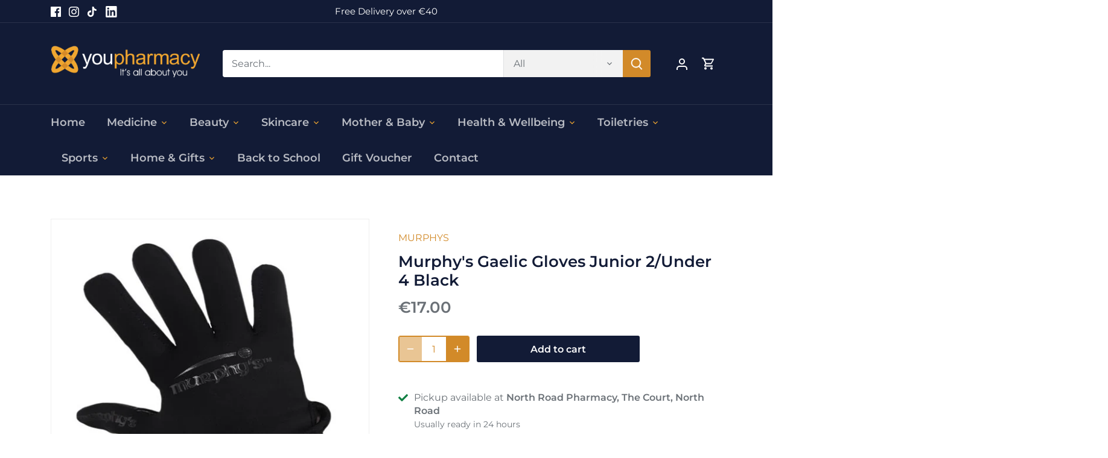

--- FILE ---
content_type: text/html; charset=utf-8
request_url: https://youpharmacy.com/products/murphy-s-gaelic-gloves-junior-2-under-4-black
body_size: 29850
content:
<!doctype html>
<html class="no-js" lang="en">
<head>

  <!-- Global site tag (gtag.js) - Google Ads: AW-324558822 -->
<script async src="https://www.googletagmanager.com/gtag/js?id=AW-324558822"></script>
<script>
  window.dataLayer = window.dataLayer || [];
  function gtag(){dataLayer.push(arguments);}
  gtag('js', new Date());

  gtag('config', 'AW-324558822');
</script>

  <!-- Google tag (gtag.js) -->
<script async src="https://www.googletagmanager.com/gtag/js?id=G-3P9TRFEJB9"></script>
<script>
  window.dataLayer = window.dataLayer || [];
  function gtag(){dataLayer.push(arguments);}
  gtag('js', new Date());

  gtag('config', 'G-3P9TRFEJB9');
</script>

  <meta name="google-site-verification" content="Dq5NRPrl6xeuXJLafYYV-aQc273mu71m9b1Do9LRmJM" />
  <!-- Canopy 4.0.1 -->

  <link rel="preload" href="//youpharmacy.com/cdn/shop/t/3/assets/styles.css?v=23405383746170155231759333781" as="style">
  <meta charset="utf-8" />
<meta name="viewport" content="width=device-width,initial-scale=1.0" />
<meta http-equiv="X-UA-Compatible" content="IE=edge">

<link rel="preconnect" href="https://cdn.shopify.com" crossorigin>
<link rel="preconnect" href="https://fonts.shopify.com" crossorigin>
<link rel="preconnect" href="https://monorail-edge.shopifysvc.com"><link rel="preload" as="font" href="//youpharmacy.com/cdn/fonts/montserrat/montserrat_n4.81949fa0ac9fd2021e16436151e8eaa539321637.woff2" type="font/woff2" crossorigin><link rel="preload" as="font" href="//youpharmacy.com/cdn/fonts/montserrat/montserrat_n7.3c434e22befd5c18a6b4afadb1e3d77c128c7939.woff2" type="font/woff2" crossorigin><link rel="preload" as="font" href="//youpharmacy.com/cdn/fonts/montserrat/montserrat_i4.5a4ea298b4789e064f62a29aafc18d41f09ae59b.woff2" type="font/woff2" crossorigin><link rel="preload" as="font" href="//youpharmacy.com/cdn/fonts/montserrat/montserrat_i7.a0d4a463df4f146567d871890ffb3c80408e7732.woff2" type="font/woff2" crossorigin><link rel="preload" as="font" href="//youpharmacy.com/cdn/fonts/montserrat/montserrat_n6.1326b3e84230700ef15b3a29fb520639977513e0.woff2" type="font/woff2" crossorigin><link rel="preload" as="font" href="//youpharmacy.com/cdn/fonts/montserrat/montserrat_n6.1326b3e84230700ef15b3a29fb520639977513e0.woff2" type="font/woff2" crossorigin><link rel="preload" as="font" href="//youpharmacy.com/cdn/fonts/montserrat/montserrat_n6.1326b3e84230700ef15b3a29fb520639977513e0.woff2" type="font/woff2" crossorigin><link rel="preload" href="//youpharmacy.com/cdn/shop/t/3/assets/vendor.js?v=76899230338807655861669696442" as="script">
<link rel="preload" href="//youpharmacy.com/cdn/shop/t/3/assets/theme.js?v=145673598663179980231669696442" as="script"><link rel="canonical" href="https://youpharmacy.com/products/murphy-s-gaelic-gloves-junior-2-under-4-black" /><link rel="shortcut icon" href="//youpharmacy.com/cdn/shop/files/favico.png?v=1642513554" type="image/png" /><meta name="description" content="The innovative design brings superior performance, comfort and durability than any of its competitors.They are made from the highest quality latex for the best possible grip, even in the wettest conditions that the climate has to offer.They have a special finger inset for superior ventilation and moisture control, whil">

  <meta name="theme-color" content="#d28a29">

  <title>
    Murphy&#39;s Gaelic Gloves Junior 2/under 4 Black &ndash; YouPharmacy
  </title>

  <meta property="og:site_name" content="YouPharmacy">
<meta property="og:url" content="https://youpharmacy.com/products/murphy-s-gaelic-gloves-junior-2-under-4-black">
<meta property="og:title" content="Murphy&#39;s Gaelic Gloves Junior 2/under 4 Black">
<meta property="og:type" content="product">
<meta property="og:description" content="The innovative design brings superior performance, comfort and durability than any of its competitors.They are made from the highest quality latex for the best possible grip, even in the wettest conditions that the climate has to offer.They have a special finger inset for superior ventilation and moisture control, whil"><meta property="og:image" content="http://youpharmacy.com/cdn/shop/products/16225_1200x1200.jpg?v=1649071396">
  <meta property="og:image:secure_url" content="https://youpharmacy.com/cdn/shop/products/16225_1200x1200.jpg?v=1649071396">
  <meta property="og:image:width" content="600">
  <meta property="og:image:height" content="600"><meta property="og:price:amount" content="17.00">
  <meta property="og:price:currency" content="EUR"><meta name="twitter:card" content="summary_large_image">
<meta name="twitter:title" content="Murphy&#39;s Gaelic Gloves Junior 2/under 4 Black">
<meta name="twitter:description" content="The innovative design brings superior performance, comfort and durability than any of its competitors.They are made from the highest quality latex for the best possible grip, even in the wettest conditions that the climate has to offer.They have a special finger inset for superior ventilation and moisture control, whil">


  <link href="//youpharmacy.com/cdn/shop/t/3/assets/styles.css?v=23405383746170155231759333781" rel="stylesheet" type="text/css" media="all" />

  <script>
    document.documentElement.className = document.documentElement.className.replace('no-js', 'js');
    window.theme = window.theme || {};
    theme.money_format = "€{{amount}}";
    theme.customerIsLoggedIn = false;
    theme.shippingCalcMoneyFormat = "€{{amount}} EUR";

    theme.strings = {
      previous: "Previous",
      next: "Next",
      close: "Close",
      addressError: "Error looking up that address",
      addressNoResults: "No results for that address",
      addressQueryLimit: "You have exceeded the Google API usage limit. Consider upgrading to a \u003ca href=\"https:\/\/developers.google.com\/maps\/premium\/usage-limits\"\u003ePremium Plan\u003c\/a\u003e.",
      authError: "There was a problem authenticating your Google Maps API Key.",
      shippingCalcSubmitButton: "Calculate shipping",
      shippingCalcSubmitButtonDisabled: "Calculating...",
      infiniteScrollCollectionLoading: "Loading more items...",
      infiniteScrollCollectionFinishedMsg : "No more items",
      infiniteScrollBlogLoading: "Loading more articles...",
      infiniteScrollBlogFinishedMsg : "No more articles",
      blogsShowTags: "Show tags",
      priceNonExistent: "Unavailable",
      buttonDefault: "Add to cart",
      buttonNoStock: "Out of stock",
      buttonNoVariant: "Unavailable",
      unitPriceSeparator: " \/ ",
      onlyXLeft: "[[ quantity ]] in stock",
      productAddingToCart: "Adding",
      productAddedToCart: "Added",
      quickbuyAdded: "Added to cart",
      cartSummary: "View cart",
      cartContinue: "Continue shopping",
      colorBoxPrevious: "Previous",
      colorBoxNext: "Next",
      colorBoxClose: "Close",
      imageSlider: "Image slider",
      confirmEmptyCart: "Are you sure you want to empty your cart?",
      inYourCart: "In your cart",
      removeFromCart: "Remove from cart",
      clearAll: "Clear all",
      layout_live_search_see_all: "See all results",
      general_quick_search_pages: "Pages",
      general_quick_search_no_results: "Sorry, we couldn\u0026#39;t find any results",
      products_labels_sold_out: "Sold Out",
      products_labels_sale: "Sale",
      maximumQuantity: "You can only have [quantity] in your cart",
      fullDetails: "Full details",
      cartConfirmRemove: "Are you sure you want to remove this item?"
    };

    theme.routes = {
      root_url: '/',
      account_url: '/account',
      account_login_url: '/account/login',
      account_logout_url: '/account/logout',
      account_recover_url: '/account/recover',
      account_register_url: '/account/register',
      account_addresses_url: '/account/addresses',
      collections_url: '/collections',
      all_products_collection_url: '/collections/all',
      search_url: '/search',
      cart_url: '/cart',
      cart_add_url: '/cart/add',
      cart_change_url: '/cart/change',
      cart_clear_url: '/cart/clear'
    };

    theme.scripts = {
      masonry: "\/\/youpharmacy.com\/cdn\/shop\/t\/3\/assets\/masonry.v3.2.2.min.js?v=169641371380462594081669696442",
      jqueryInfiniteScroll: "\/\/youpharmacy.com\/cdn\/shop\/t\/3\/assets\/jquery.infinitescroll.2.1.0.min.js?v=154868730476094579131669696442",
      underscore: "\/\/cdnjs.cloudflare.com\/ajax\/libs\/underscore.js\/1.6.0\/underscore-min.js",
      shopifyCommon: "\/\/youpharmacy.com\/cdn\/shopifycloud\/storefront\/assets\/themes_support\/shopify_common-5f594365.js",
      jqueryCart: "\/\/youpharmacy.com\/cdn\/shop\/t\/3\/assets\/shipping-calculator.v1.0.min.js?v=156283615219060590411669696442"
    };

    theme.settings = {
      cartType: "drawer-dynamic",
      openCartDrawerOnMob: true,
      quickBuyType: "in-page",
      superscriptDecimals: false
    }
  </script>

  <script>window.performance && window.performance.mark && window.performance.mark('shopify.content_for_header.start');</script><meta name="facebook-domain-verification" content="s2pq204azbxdwcr8l3ob8w66a4wyoc">
<meta name="facebook-domain-verification" content="dykfkev13sv3rnt9vsvrduibw0z84s">
<meta name="google-site-verification" content="Dq5NRPrl6xeuXJLafYYV-aQc273mu71m9b1Do9LRmJM">
<meta id="shopify-digital-wallet" name="shopify-digital-wallet" content="/61085810908/digital_wallets/dialog">
<meta name="shopify-checkout-api-token" content="794fe754da5f75a10aa622e3490615af">
<meta id="in-context-paypal-metadata" data-shop-id="61085810908" data-venmo-supported="false" data-environment="production" data-locale="en_US" data-paypal-v4="true" data-currency="EUR">
<link rel="alternate" type="application/json+oembed" href="https://youpharmacy.com/products/murphy-s-gaelic-gloves-junior-2-under-4-black.oembed">
<script async="async" src="/checkouts/internal/preloads.js?locale=en-IE"></script>
<script id="shopify-features" type="application/json">{"accessToken":"794fe754da5f75a10aa622e3490615af","betas":["rich-media-storefront-analytics"],"domain":"youpharmacy.com","predictiveSearch":true,"shopId":61085810908,"locale":"en"}</script>
<script>var Shopify = Shopify || {};
Shopify.shop = "youpharmacy.myshopify.com";
Shopify.locale = "en";
Shopify.currency = {"active":"EUR","rate":"1.0"};
Shopify.country = "IE";
Shopify.theme = {"name":"Webunity of Canopy","id":136708161756,"schema_name":"Canopy","schema_version":"4.0.1","theme_store_id":732,"role":"main"};
Shopify.theme.handle = "null";
Shopify.theme.style = {"id":null,"handle":null};
Shopify.cdnHost = "youpharmacy.com/cdn";
Shopify.routes = Shopify.routes || {};
Shopify.routes.root = "/";</script>
<script type="module">!function(o){(o.Shopify=o.Shopify||{}).modules=!0}(window);</script>
<script>!function(o){function n(){var o=[];function n(){o.push(Array.prototype.slice.apply(arguments))}return n.q=o,n}var t=o.Shopify=o.Shopify||{};t.loadFeatures=n(),t.autoloadFeatures=n()}(window);</script>
<script id="shop-js-analytics" type="application/json">{"pageType":"product"}</script>
<script defer="defer" async type="module" src="//youpharmacy.com/cdn/shopifycloud/shop-js/modules/v2/client.init-shop-cart-sync_BT-GjEfc.en.esm.js"></script>
<script defer="defer" async type="module" src="//youpharmacy.com/cdn/shopifycloud/shop-js/modules/v2/chunk.common_D58fp_Oc.esm.js"></script>
<script defer="defer" async type="module" src="//youpharmacy.com/cdn/shopifycloud/shop-js/modules/v2/chunk.modal_xMitdFEc.esm.js"></script>
<script type="module">
  await import("//youpharmacy.com/cdn/shopifycloud/shop-js/modules/v2/client.init-shop-cart-sync_BT-GjEfc.en.esm.js");
await import("//youpharmacy.com/cdn/shopifycloud/shop-js/modules/v2/chunk.common_D58fp_Oc.esm.js");
await import("//youpharmacy.com/cdn/shopifycloud/shop-js/modules/v2/chunk.modal_xMitdFEc.esm.js");

  window.Shopify.SignInWithShop?.initShopCartSync?.({"fedCMEnabled":true,"windoidEnabled":true});

</script>
<script id="__st">var __st={"a":61085810908,"offset":0,"reqid":"a3a7bd67-a788-400a-9eac-abec615112ea-1769104918","pageurl":"youpharmacy.com\/products\/murphy-s-gaelic-gloves-junior-2-under-4-black","u":"1ae99fd70c2f","p":"product","rtyp":"product","rid":7630282916060};</script>
<script>window.ShopifyPaypalV4VisibilityTracking = true;</script>
<script id="captcha-bootstrap">!function(){'use strict';const t='contact',e='account',n='new_comment',o=[[t,t],['blogs',n],['comments',n],[t,'customer']],c=[[e,'customer_login'],[e,'guest_login'],[e,'recover_customer_password'],[e,'create_customer']],r=t=>t.map((([t,e])=>`form[action*='/${t}']:not([data-nocaptcha='true']) input[name='form_type'][value='${e}']`)).join(','),a=t=>()=>t?[...document.querySelectorAll(t)].map((t=>t.form)):[];function s(){const t=[...o],e=r(t);return a(e)}const i='password',u='form_key',d=['recaptcha-v3-token','g-recaptcha-response','h-captcha-response',i],f=()=>{try{return window.sessionStorage}catch{return}},m='__shopify_v',_=t=>t.elements[u];function p(t,e,n=!1){try{const o=window.sessionStorage,c=JSON.parse(o.getItem(e)),{data:r}=function(t){const{data:e,action:n}=t;return t[m]||n?{data:e,action:n}:{data:t,action:n}}(c);for(const[e,n]of Object.entries(r))t.elements[e]&&(t.elements[e].value=n);n&&o.removeItem(e)}catch(o){console.error('form repopulation failed',{error:o})}}const l='form_type',E='cptcha';function T(t){t.dataset[E]=!0}const w=window,h=w.document,L='Shopify',v='ce_forms',y='captcha';let A=!1;((t,e)=>{const n=(g='f06e6c50-85a8-45c8-87d0-21a2b65856fe',I='https://cdn.shopify.com/shopifycloud/storefront-forms-hcaptcha/ce_storefront_forms_captcha_hcaptcha.v1.5.2.iife.js',D={infoText:'Protected by hCaptcha',privacyText:'Privacy',termsText:'Terms'},(t,e,n)=>{const o=w[L][v],c=o.bindForm;if(c)return c(t,g,e,D).then(n);var r;o.q.push([[t,g,e,D],n]),r=I,A||(h.body.append(Object.assign(h.createElement('script'),{id:'captcha-provider',async:!0,src:r})),A=!0)});var g,I,D;w[L]=w[L]||{},w[L][v]=w[L][v]||{},w[L][v].q=[],w[L][y]=w[L][y]||{},w[L][y].protect=function(t,e){n(t,void 0,e),T(t)},Object.freeze(w[L][y]),function(t,e,n,w,h,L){const[v,y,A,g]=function(t,e,n){const i=e?o:[],u=t?c:[],d=[...i,...u],f=r(d),m=r(i),_=r(d.filter((([t,e])=>n.includes(e))));return[a(f),a(m),a(_),s()]}(w,h,L),I=t=>{const e=t.target;return e instanceof HTMLFormElement?e:e&&e.form},D=t=>v().includes(t);t.addEventListener('submit',(t=>{const e=I(t);if(!e)return;const n=D(e)&&!e.dataset.hcaptchaBound&&!e.dataset.recaptchaBound,o=_(e),c=g().includes(e)&&(!o||!o.value);(n||c)&&t.preventDefault(),c&&!n&&(function(t){try{if(!f())return;!function(t){const e=f();if(!e)return;const n=_(t);if(!n)return;const o=n.value;o&&e.removeItem(o)}(t);const e=Array.from(Array(32),(()=>Math.random().toString(36)[2])).join('');!function(t,e){_(t)||t.append(Object.assign(document.createElement('input'),{type:'hidden',name:u})),t.elements[u].value=e}(t,e),function(t,e){const n=f();if(!n)return;const o=[...t.querySelectorAll(`input[type='${i}']`)].map((({name:t})=>t)),c=[...d,...o],r={};for(const[a,s]of new FormData(t).entries())c.includes(a)||(r[a]=s);n.setItem(e,JSON.stringify({[m]:1,action:t.action,data:r}))}(t,e)}catch(e){console.error('failed to persist form',e)}}(e),e.submit())}));const S=(t,e)=>{t&&!t.dataset[E]&&(n(t,e.some((e=>e===t))),T(t))};for(const o of['focusin','change'])t.addEventListener(o,(t=>{const e=I(t);D(e)&&S(e,y())}));const B=e.get('form_key'),M=e.get(l),P=B&&M;t.addEventListener('DOMContentLoaded',(()=>{const t=y();if(P)for(const e of t)e.elements[l].value===M&&p(e,B);[...new Set([...A(),...v().filter((t=>'true'===t.dataset.shopifyCaptcha))])].forEach((e=>S(e,t)))}))}(h,new URLSearchParams(w.location.search),n,t,e,['guest_login'])})(!0,!0)}();</script>
<script integrity="sha256-4kQ18oKyAcykRKYeNunJcIwy7WH5gtpwJnB7kiuLZ1E=" data-source-attribution="shopify.loadfeatures" defer="defer" src="//youpharmacy.com/cdn/shopifycloud/storefront/assets/storefront/load_feature-a0a9edcb.js" crossorigin="anonymous"></script>
<script data-source-attribution="shopify.dynamic_checkout.dynamic.init">var Shopify=Shopify||{};Shopify.PaymentButton=Shopify.PaymentButton||{isStorefrontPortableWallets:!0,init:function(){window.Shopify.PaymentButton.init=function(){};var t=document.createElement("script");t.src="https://youpharmacy.com/cdn/shopifycloud/portable-wallets/latest/portable-wallets.en.js",t.type="module",document.head.appendChild(t)}};
</script>
<script data-source-attribution="shopify.dynamic_checkout.buyer_consent">
  function portableWalletsHideBuyerConsent(e){var t=document.getElementById("shopify-buyer-consent"),n=document.getElementById("shopify-subscription-policy-button");t&&n&&(t.classList.add("hidden"),t.setAttribute("aria-hidden","true"),n.removeEventListener("click",e))}function portableWalletsShowBuyerConsent(e){var t=document.getElementById("shopify-buyer-consent"),n=document.getElementById("shopify-subscription-policy-button");t&&n&&(t.classList.remove("hidden"),t.removeAttribute("aria-hidden"),n.addEventListener("click",e))}window.Shopify?.PaymentButton&&(window.Shopify.PaymentButton.hideBuyerConsent=portableWalletsHideBuyerConsent,window.Shopify.PaymentButton.showBuyerConsent=portableWalletsShowBuyerConsent);
</script>
<script>
  function portableWalletsCleanup(e){e&&e.src&&console.error("Failed to load portable wallets script "+e.src);var t=document.querySelectorAll("shopify-accelerated-checkout .shopify-payment-button__skeleton, shopify-accelerated-checkout-cart .wallet-cart-button__skeleton"),e=document.getElementById("shopify-buyer-consent");for(let e=0;e<t.length;e++)t[e].remove();e&&e.remove()}function portableWalletsNotLoadedAsModule(e){e instanceof ErrorEvent&&"string"==typeof e.message&&e.message.includes("import.meta")&&"string"==typeof e.filename&&e.filename.includes("portable-wallets")&&(window.removeEventListener("error",portableWalletsNotLoadedAsModule),window.Shopify.PaymentButton.failedToLoad=e,"loading"===document.readyState?document.addEventListener("DOMContentLoaded",window.Shopify.PaymentButton.init):window.Shopify.PaymentButton.init())}window.addEventListener("error",portableWalletsNotLoadedAsModule);
</script>

<script type="module" src="https://youpharmacy.com/cdn/shopifycloud/portable-wallets/latest/portable-wallets.en.js" onError="portableWalletsCleanup(this)" crossorigin="anonymous"></script>
<script nomodule>
  document.addEventListener("DOMContentLoaded", portableWalletsCleanup);
</script>

<link id="shopify-accelerated-checkout-styles" rel="stylesheet" media="screen" href="https://youpharmacy.com/cdn/shopifycloud/portable-wallets/latest/accelerated-checkout-backwards-compat.css" crossorigin="anonymous">
<style id="shopify-accelerated-checkout-cart">
        #shopify-buyer-consent {
  margin-top: 1em;
  display: inline-block;
  width: 100%;
}

#shopify-buyer-consent.hidden {
  display: none;
}

#shopify-subscription-policy-button {
  background: none;
  border: none;
  padding: 0;
  text-decoration: underline;
  font-size: inherit;
  cursor: pointer;
}

#shopify-subscription-policy-button::before {
  box-shadow: none;
}

      </style>

<script>window.performance && window.performance.mark && window.performance.mark('shopify.content_for_header.end');</script>

  <script>
    Shopify.money_format = "€{{amount}}";
  </script>

<!-- BEGIN app block: shopify://apps/klaviyo-email-marketing-sms/blocks/klaviyo-onsite-embed/2632fe16-c075-4321-a88b-50b567f42507 -->












  <script async src="https://static.klaviyo.com/onsite/js/TiD4hv/klaviyo.js?company_id=TiD4hv"></script>
  <script>!function(){if(!window.klaviyo){window._klOnsite=window._klOnsite||[];try{window.klaviyo=new Proxy({},{get:function(n,i){return"push"===i?function(){var n;(n=window._klOnsite).push.apply(n,arguments)}:function(){for(var n=arguments.length,o=new Array(n),w=0;w<n;w++)o[w]=arguments[w];var t="function"==typeof o[o.length-1]?o.pop():void 0,e=new Promise((function(n){window._klOnsite.push([i].concat(o,[function(i){t&&t(i),n(i)}]))}));return e}}})}catch(n){window.klaviyo=window.klaviyo||[],window.klaviyo.push=function(){var n;(n=window._klOnsite).push.apply(n,arguments)}}}}();</script>

  
    <script id="viewed_product">
      if (item == null) {
        var _learnq = _learnq || [];

        var MetafieldReviews = null
        var MetafieldYotpoRating = null
        var MetafieldYotpoCount = null
        var MetafieldLooxRating = null
        var MetafieldLooxCount = null
        var okendoProduct = null
        var okendoProductReviewCount = null
        var okendoProductReviewAverageValue = null
        try {
          // The following fields are used for Customer Hub recently viewed in order to add reviews.
          // This information is not part of __kla_viewed. Instead, it is part of __kla_viewed_reviewed_items
          MetafieldReviews = {};
          MetafieldYotpoRating = null
          MetafieldYotpoCount = null
          MetafieldLooxRating = null
          MetafieldLooxCount = null

          okendoProduct = null
          // If the okendo metafield is not legacy, it will error, which then requires the new json formatted data
          if (okendoProduct && 'error' in okendoProduct) {
            okendoProduct = null
          }
          okendoProductReviewCount = okendoProduct ? okendoProduct.reviewCount : null
          okendoProductReviewAverageValue = okendoProduct ? okendoProduct.reviewAverageValue : null
        } catch (error) {
          console.error('Error in Klaviyo onsite reviews tracking:', error);
        }

        var item = {
          Name: "Murphy's Gaelic Gloves Junior 2\/under 4 Black",
          ProductID: 7630282916060,
          Categories: ["BACK TO SCHOOL","Field Sports","IRISH BRANDS","Sports"],
          ImageURL: "https://youpharmacy.com/cdn/shop/products/16225_grande.jpg?v=1649071396",
          URL: "https://youpharmacy.com/products/murphy-s-gaelic-gloves-junior-2-under-4-black",
          Brand: "MURPHYS",
          Price: "€17.00",
          Value: "17.00",
          CompareAtPrice: "€0.00"
        };
        _learnq.push(['track', 'Viewed Product', item]);
        _learnq.push(['trackViewedItem', {
          Title: item.Name,
          ItemId: item.ProductID,
          Categories: item.Categories,
          ImageUrl: item.ImageURL,
          Url: item.URL,
          Metadata: {
            Brand: item.Brand,
            Price: item.Price,
            Value: item.Value,
            CompareAtPrice: item.CompareAtPrice
          },
          metafields:{
            reviews: MetafieldReviews,
            yotpo:{
              rating: MetafieldYotpoRating,
              count: MetafieldYotpoCount,
            },
            loox:{
              rating: MetafieldLooxRating,
              count: MetafieldLooxCount,
            },
            okendo: {
              rating: okendoProductReviewAverageValue,
              count: okendoProductReviewCount,
            }
          }
        }]);
      }
    </script>
  




  <script>
    window.klaviyoReviewsProductDesignMode = false
  </script>







<!-- END app block --><!-- BEGIN app block: shopify://apps/minmaxify-order-limits/blocks/app-embed-block/3acfba32-89f3-4377-ae20-cbb9abc48475 --><script type="text/javascript">minMaxifyContext={cartItemExtras: [], product: { product_id:7630282916060, collection: [607717294429,398127268060,622489862493,398289076444], tag:["Field Sports"]}}</script> <script type="text/javascript" src="https://limits.minmaxify.com/youpharmacy.myshopify.com?v=90a&r=20221027141328"></script>

<!-- END app block --><link href="https://monorail-edge.shopifysvc.com" rel="dns-prefetch">
<script>(function(){if ("sendBeacon" in navigator && "performance" in window) {try {var session_token_from_headers = performance.getEntriesByType('navigation')[0].serverTiming.find(x => x.name == '_s').description;} catch {var session_token_from_headers = undefined;}var session_cookie_matches = document.cookie.match(/_shopify_s=([^;]*)/);var session_token_from_cookie = session_cookie_matches && session_cookie_matches.length === 2 ? session_cookie_matches[1] : "";var session_token = session_token_from_headers || session_token_from_cookie || "";function handle_abandonment_event(e) {var entries = performance.getEntries().filter(function(entry) {return /monorail-edge.shopifysvc.com/.test(entry.name);});if (!window.abandonment_tracked && entries.length === 0) {window.abandonment_tracked = true;var currentMs = Date.now();var navigation_start = performance.timing.navigationStart;var payload = {shop_id: 61085810908,url: window.location.href,navigation_start,duration: currentMs - navigation_start,session_token,page_type: "product"};window.navigator.sendBeacon("https://monorail-edge.shopifysvc.com/v1/produce", JSON.stringify({schema_id: "online_store_buyer_site_abandonment/1.1",payload: payload,metadata: {event_created_at_ms: currentMs,event_sent_at_ms: currentMs}}));}}window.addEventListener('pagehide', handle_abandonment_event);}}());</script>
<script id="web-pixels-manager-setup">(function e(e,d,r,n,o){if(void 0===o&&(o={}),!Boolean(null===(a=null===(i=window.Shopify)||void 0===i?void 0:i.analytics)||void 0===a?void 0:a.replayQueue)){var i,a;window.Shopify=window.Shopify||{};var t=window.Shopify;t.analytics=t.analytics||{};var s=t.analytics;s.replayQueue=[],s.publish=function(e,d,r){return s.replayQueue.push([e,d,r]),!0};try{self.performance.mark("wpm:start")}catch(e){}var l=function(){var e={modern:/Edge?\/(1{2}[4-9]|1[2-9]\d|[2-9]\d{2}|\d{4,})\.\d+(\.\d+|)|Firefox\/(1{2}[4-9]|1[2-9]\d|[2-9]\d{2}|\d{4,})\.\d+(\.\d+|)|Chrom(ium|e)\/(9{2}|\d{3,})\.\d+(\.\d+|)|(Maci|X1{2}).+ Version\/(15\.\d+|(1[6-9]|[2-9]\d|\d{3,})\.\d+)([,.]\d+|)( \(\w+\)|)( Mobile\/\w+|) Safari\/|Chrome.+OPR\/(9{2}|\d{3,})\.\d+\.\d+|(CPU[ +]OS|iPhone[ +]OS|CPU[ +]iPhone|CPU IPhone OS|CPU iPad OS)[ +]+(15[._]\d+|(1[6-9]|[2-9]\d|\d{3,})[._]\d+)([._]\d+|)|Android:?[ /-](13[3-9]|1[4-9]\d|[2-9]\d{2}|\d{4,})(\.\d+|)(\.\d+|)|Android.+Firefox\/(13[5-9]|1[4-9]\d|[2-9]\d{2}|\d{4,})\.\d+(\.\d+|)|Android.+Chrom(ium|e)\/(13[3-9]|1[4-9]\d|[2-9]\d{2}|\d{4,})\.\d+(\.\d+|)|SamsungBrowser\/([2-9]\d|\d{3,})\.\d+/,legacy:/Edge?\/(1[6-9]|[2-9]\d|\d{3,})\.\d+(\.\d+|)|Firefox\/(5[4-9]|[6-9]\d|\d{3,})\.\d+(\.\d+|)|Chrom(ium|e)\/(5[1-9]|[6-9]\d|\d{3,})\.\d+(\.\d+|)([\d.]+$|.*Safari\/(?![\d.]+ Edge\/[\d.]+$))|(Maci|X1{2}).+ Version\/(10\.\d+|(1[1-9]|[2-9]\d|\d{3,})\.\d+)([,.]\d+|)( \(\w+\)|)( Mobile\/\w+|) Safari\/|Chrome.+OPR\/(3[89]|[4-9]\d|\d{3,})\.\d+\.\d+|(CPU[ +]OS|iPhone[ +]OS|CPU[ +]iPhone|CPU IPhone OS|CPU iPad OS)[ +]+(10[._]\d+|(1[1-9]|[2-9]\d|\d{3,})[._]\d+)([._]\d+|)|Android:?[ /-](13[3-9]|1[4-9]\d|[2-9]\d{2}|\d{4,})(\.\d+|)(\.\d+|)|Mobile Safari.+OPR\/([89]\d|\d{3,})\.\d+\.\d+|Android.+Firefox\/(13[5-9]|1[4-9]\d|[2-9]\d{2}|\d{4,})\.\d+(\.\d+|)|Android.+Chrom(ium|e)\/(13[3-9]|1[4-9]\d|[2-9]\d{2}|\d{4,})\.\d+(\.\d+|)|Android.+(UC? ?Browser|UCWEB|U3)[ /]?(15\.([5-9]|\d{2,})|(1[6-9]|[2-9]\d|\d{3,})\.\d+)\.\d+|SamsungBrowser\/(5\.\d+|([6-9]|\d{2,})\.\d+)|Android.+MQ{2}Browser\/(14(\.(9|\d{2,})|)|(1[5-9]|[2-9]\d|\d{3,})(\.\d+|))(\.\d+|)|K[Aa][Ii]OS\/(3\.\d+|([4-9]|\d{2,})\.\d+)(\.\d+|)/},d=e.modern,r=e.legacy,n=navigator.userAgent;return n.match(d)?"modern":n.match(r)?"legacy":"unknown"}(),u="modern"===l?"modern":"legacy",c=(null!=n?n:{modern:"",legacy:""})[u],f=function(e){return[e.baseUrl,"/wpm","/b",e.hashVersion,"modern"===e.buildTarget?"m":"l",".js"].join("")}({baseUrl:d,hashVersion:r,buildTarget:u}),m=function(e){var d=e.version,r=e.bundleTarget,n=e.surface,o=e.pageUrl,i=e.monorailEndpoint;return{emit:function(e){var a=e.status,t=e.errorMsg,s=(new Date).getTime(),l=JSON.stringify({metadata:{event_sent_at_ms:s},events:[{schema_id:"web_pixels_manager_load/3.1",payload:{version:d,bundle_target:r,page_url:o,status:a,surface:n,error_msg:t},metadata:{event_created_at_ms:s}}]});if(!i)return console&&console.warn&&console.warn("[Web Pixels Manager] No Monorail endpoint provided, skipping logging."),!1;try{return self.navigator.sendBeacon.bind(self.navigator)(i,l)}catch(e){}var u=new XMLHttpRequest;try{return u.open("POST",i,!0),u.setRequestHeader("Content-Type","text/plain"),u.send(l),!0}catch(e){return console&&console.warn&&console.warn("[Web Pixels Manager] Got an unhandled error while logging to Monorail."),!1}}}}({version:r,bundleTarget:l,surface:e.surface,pageUrl:self.location.href,monorailEndpoint:e.monorailEndpoint});try{o.browserTarget=l,function(e){var d=e.src,r=e.async,n=void 0===r||r,o=e.onload,i=e.onerror,a=e.sri,t=e.scriptDataAttributes,s=void 0===t?{}:t,l=document.createElement("script"),u=document.querySelector("head"),c=document.querySelector("body");if(l.async=n,l.src=d,a&&(l.integrity=a,l.crossOrigin="anonymous"),s)for(var f in s)if(Object.prototype.hasOwnProperty.call(s,f))try{l.dataset[f]=s[f]}catch(e){}if(o&&l.addEventListener("load",o),i&&l.addEventListener("error",i),u)u.appendChild(l);else{if(!c)throw new Error("Did not find a head or body element to append the script");c.appendChild(l)}}({src:f,async:!0,onload:function(){if(!function(){var e,d;return Boolean(null===(d=null===(e=window.Shopify)||void 0===e?void 0:e.analytics)||void 0===d?void 0:d.initialized)}()){var d=window.webPixelsManager.init(e)||void 0;if(d){var r=window.Shopify.analytics;r.replayQueue.forEach((function(e){var r=e[0],n=e[1],o=e[2];d.publishCustomEvent(r,n,o)})),r.replayQueue=[],r.publish=d.publishCustomEvent,r.visitor=d.visitor,r.initialized=!0}}},onerror:function(){return m.emit({status:"failed",errorMsg:"".concat(f," has failed to load")})},sri:function(e){var d=/^sha384-[A-Za-z0-9+/=]+$/;return"string"==typeof e&&d.test(e)}(c)?c:"",scriptDataAttributes:o}),m.emit({status:"loading"})}catch(e){m.emit({status:"failed",errorMsg:(null==e?void 0:e.message)||"Unknown error"})}}})({shopId: 61085810908,storefrontBaseUrl: "https://youpharmacy.com",extensionsBaseUrl: "https://extensions.shopifycdn.com/cdn/shopifycloud/web-pixels-manager",monorailEndpoint: "https://monorail-edge.shopifysvc.com/unstable/produce_batch",surface: "storefront-renderer",enabledBetaFlags: ["2dca8a86"],webPixelsConfigList: [{"id":"3923214685","configuration":"{\"accountID\":\"TiD4hv\",\"webPixelConfig\":\"eyJlbmFibGVBZGRlZFRvQ2FydEV2ZW50cyI6IHRydWV9\"}","eventPayloadVersion":"v1","runtimeContext":"STRICT","scriptVersion":"524f6c1ee37bacdca7657a665bdca589","type":"APP","apiClientId":123074,"privacyPurposes":["ANALYTICS","MARKETING"],"dataSharingAdjustments":{"protectedCustomerApprovalScopes":["read_customer_address","read_customer_email","read_customer_name","read_customer_personal_data","read_customer_phone"]}},{"id":"992280925","configuration":"{\"config\":\"{\\\"pixel_id\\\":\\\"AW-324558822\\\",\\\"target_country\\\":\\\"IE\\\",\\\"gtag_events\\\":[{\\\"type\\\":\\\"search\\\",\\\"action_label\\\":\\\"AW-324558822\\\/9etBCL7f3cMDEOa_4ZoB\\\"},{\\\"type\\\":\\\"begin_checkout\\\",\\\"action_label\\\":\\\"AW-324558822\\\/THiDCLvf3cMDEOa_4ZoB\\\"},{\\\"type\\\":\\\"view_item\\\",\\\"action_label\\\":[\\\"AW-324558822\\\/V084CLXf3cMDEOa_4ZoB\\\",\\\"MC-DRNM8QZMQC\\\"]},{\\\"type\\\":\\\"purchase\\\",\\\"action_label\\\":[\\\"AW-324558822\\\/W97cCLLf3cMDEOa_4ZoB\\\",\\\"MC-DRNM8QZMQC\\\"]},{\\\"type\\\":\\\"page_view\\\",\\\"action_label\\\":[\\\"AW-324558822\\\/gUOlCK_f3cMDEOa_4ZoB\\\",\\\"MC-DRNM8QZMQC\\\"]},{\\\"type\\\":\\\"add_payment_info\\\",\\\"action_label\\\":\\\"AW-324558822\\\/R3JYCMHf3cMDEOa_4ZoB\\\"},{\\\"type\\\":\\\"add_to_cart\\\",\\\"action_label\\\":\\\"AW-324558822\\\/l4TGCLjf3cMDEOa_4ZoB\\\"}],\\\"enable_monitoring_mode\\\":false}\"}","eventPayloadVersion":"v1","runtimeContext":"OPEN","scriptVersion":"b2a88bafab3e21179ed38636efcd8a93","type":"APP","apiClientId":1780363,"privacyPurposes":[],"dataSharingAdjustments":{"protectedCustomerApprovalScopes":["read_customer_address","read_customer_email","read_customer_name","read_customer_personal_data","read_customer_phone"]}},{"id":"288817501","configuration":"{\"pixel_id\":\"734380607598534\",\"pixel_type\":\"facebook_pixel\",\"metaapp_system_user_token\":\"-\"}","eventPayloadVersion":"v1","runtimeContext":"OPEN","scriptVersion":"ca16bc87fe92b6042fbaa3acc2fbdaa6","type":"APP","apiClientId":2329312,"privacyPurposes":["ANALYTICS","MARKETING","SALE_OF_DATA"],"dataSharingAdjustments":{"protectedCustomerApprovalScopes":["read_customer_address","read_customer_email","read_customer_name","read_customer_personal_data","read_customer_phone"]}},{"id":"shopify-app-pixel","configuration":"{}","eventPayloadVersion":"v1","runtimeContext":"STRICT","scriptVersion":"0450","apiClientId":"shopify-pixel","type":"APP","privacyPurposes":["ANALYTICS","MARKETING"]},{"id":"shopify-custom-pixel","eventPayloadVersion":"v1","runtimeContext":"LAX","scriptVersion":"0450","apiClientId":"shopify-pixel","type":"CUSTOM","privacyPurposes":["ANALYTICS","MARKETING"]}],isMerchantRequest: false,initData: {"shop":{"name":"YouPharmacy","paymentSettings":{"currencyCode":"EUR"},"myshopifyDomain":"youpharmacy.myshopify.com","countryCode":"IE","storefrontUrl":"https:\/\/youpharmacy.com"},"customer":null,"cart":null,"checkout":null,"productVariants":[{"price":{"amount":17.0,"currencyCode":"EUR"},"product":{"title":"Murphy's Gaelic Gloves Junior 2\/under 4 Black","vendor":"MURPHYS","id":"7630282916060","untranslatedTitle":"Murphy's Gaelic Gloves Junior 2\/under 4 Black","url":"\/products\/murphy-s-gaelic-gloves-junior-2-under-4-black","type":""},"id":"42780740026588","image":{"src":"\/\/youpharmacy.com\/cdn\/shop\/products\/16225.jpg?v=1649071396"},"sku":"5027535007200","title":"Default Title","untranslatedTitle":"Default Title"}],"purchasingCompany":null},},"https://youpharmacy.com/cdn","fcfee988w5aeb613cpc8e4bc33m6693e112",{"modern":"","legacy":""},{"shopId":"61085810908","storefrontBaseUrl":"https:\/\/youpharmacy.com","extensionBaseUrl":"https:\/\/extensions.shopifycdn.com\/cdn\/shopifycloud\/web-pixels-manager","surface":"storefront-renderer","enabledBetaFlags":"[\"2dca8a86\"]","isMerchantRequest":"false","hashVersion":"fcfee988w5aeb613cpc8e4bc33m6693e112","publish":"custom","events":"[[\"page_viewed\",{}],[\"product_viewed\",{\"productVariant\":{\"price\":{\"amount\":17.0,\"currencyCode\":\"EUR\"},\"product\":{\"title\":\"Murphy's Gaelic Gloves Junior 2\/under 4 Black\",\"vendor\":\"MURPHYS\",\"id\":\"7630282916060\",\"untranslatedTitle\":\"Murphy's Gaelic Gloves Junior 2\/under 4 Black\",\"url\":\"\/products\/murphy-s-gaelic-gloves-junior-2-under-4-black\",\"type\":\"\"},\"id\":\"42780740026588\",\"image\":{\"src\":\"\/\/youpharmacy.com\/cdn\/shop\/products\/16225.jpg?v=1649071396\"},\"sku\":\"5027535007200\",\"title\":\"Default Title\",\"untranslatedTitle\":\"Default Title\"}}]]"});</script><script>
  window.ShopifyAnalytics = window.ShopifyAnalytics || {};
  window.ShopifyAnalytics.meta = window.ShopifyAnalytics.meta || {};
  window.ShopifyAnalytics.meta.currency = 'EUR';
  var meta = {"product":{"id":7630282916060,"gid":"gid:\/\/shopify\/Product\/7630282916060","vendor":"MURPHYS","type":"","handle":"murphy-s-gaelic-gloves-junior-2-under-4-black","variants":[{"id":42780740026588,"price":1700,"name":"Murphy's Gaelic Gloves Junior 2\/under 4 Black","public_title":null,"sku":"5027535007200"}],"remote":false},"page":{"pageType":"product","resourceType":"product","resourceId":7630282916060,"requestId":"a3a7bd67-a788-400a-9eac-abec615112ea-1769104918"}};
  for (var attr in meta) {
    window.ShopifyAnalytics.meta[attr] = meta[attr];
  }
</script>
<script class="analytics">
  (function () {
    var customDocumentWrite = function(content) {
      var jquery = null;

      if (window.jQuery) {
        jquery = window.jQuery;
      } else if (window.Checkout && window.Checkout.$) {
        jquery = window.Checkout.$;
      }

      if (jquery) {
        jquery('body').append(content);
      }
    };

    var hasLoggedConversion = function(token) {
      if (token) {
        return document.cookie.indexOf('loggedConversion=' + token) !== -1;
      }
      return false;
    }

    var setCookieIfConversion = function(token) {
      if (token) {
        var twoMonthsFromNow = new Date(Date.now());
        twoMonthsFromNow.setMonth(twoMonthsFromNow.getMonth() + 2);

        document.cookie = 'loggedConversion=' + token + '; expires=' + twoMonthsFromNow;
      }
    }

    var trekkie = window.ShopifyAnalytics.lib = window.trekkie = window.trekkie || [];
    if (trekkie.integrations) {
      return;
    }
    trekkie.methods = [
      'identify',
      'page',
      'ready',
      'track',
      'trackForm',
      'trackLink'
    ];
    trekkie.factory = function(method) {
      return function() {
        var args = Array.prototype.slice.call(arguments);
        args.unshift(method);
        trekkie.push(args);
        return trekkie;
      };
    };
    for (var i = 0; i < trekkie.methods.length; i++) {
      var key = trekkie.methods[i];
      trekkie[key] = trekkie.factory(key);
    }
    trekkie.load = function(config) {
      trekkie.config = config || {};
      trekkie.config.initialDocumentCookie = document.cookie;
      var first = document.getElementsByTagName('script')[0];
      var script = document.createElement('script');
      script.type = 'text/javascript';
      script.onerror = function(e) {
        var scriptFallback = document.createElement('script');
        scriptFallback.type = 'text/javascript';
        scriptFallback.onerror = function(error) {
                var Monorail = {
      produce: function produce(monorailDomain, schemaId, payload) {
        var currentMs = new Date().getTime();
        var event = {
          schema_id: schemaId,
          payload: payload,
          metadata: {
            event_created_at_ms: currentMs,
            event_sent_at_ms: currentMs
          }
        };
        return Monorail.sendRequest("https://" + monorailDomain + "/v1/produce", JSON.stringify(event));
      },
      sendRequest: function sendRequest(endpointUrl, payload) {
        // Try the sendBeacon API
        if (window && window.navigator && typeof window.navigator.sendBeacon === 'function' && typeof window.Blob === 'function' && !Monorail.isIos12()) {
          var blobData = new window.Blob([payload], {
            type: 'text/plain'
          });

          if (window.navigator.sendBeacon(endpointUrl, blobData)) {
            return true;
          } // sendBeacon was not successful

        } // XHR beacon

        var xhr = new XMLHttpRequest();

        try {
          xhr.open('POST', endpointUrl);
          xhr.setRequestHeader('Content-Type', 'text/plain');
          xhr.send(payload);
        } catch (e) {
          console.log(e);
        }

        return false;
      },
      isIos12: function isIos12() {
        return window.navigator.userAgent.lastIndexOf('iPhone; CPU iPhone OS 12_') !== -1 || window.navigator.userAgent.lastIndexOf('iPad; CPU OS 12_') !== -1;
      }
    };
    Monorail.produce('monorail-edge.shopifysvc.com',
      'trekkie_storefront_load_errors/1.1',
      {shop_id: 61085810908,
      theme_id: 136708161756,
      app_name: "storefront",
      context_url: window.location.href,
      source_url: "//youpharmacy.com/cdn/s/trekkie.storefront.46a754ac07d08c656eb845cfbf513dd9a18d4ced.min.js"});

        };
        scriptFallback.async = true;
        scriptFallback.src = '//youpharmacy.com/cdn/s/trekkie.storefront.46a754ac07d08c656eb845cfbf513dd9a18d4ced.min.js';
        first.parentNode.insertBefore(scriptFallback, first);
      };
      script.async = true;
      script.src = '//youpharmacy.com/cdn/s/trekkie.storefront.46a754ac07d08c656eb845cfbf513dd9a18d4ced.min.js';
      first.parentNode.insertBefore(script, first);
    };
    trekkie.load(
      {"Trekkie":{"appName":"storefront","development":false,"defaultAttributes":{"shopId":61085810908,"isMerchantRequest":null,"themeId":136708161756,"themeCityHash":"16655048800222713092","contentLanguage":"en","currency":"EUR","eventMetadataId":"b6bf7aa8-df2d-47c8-824a-15c1f6697962"},"isServerSideCookieWritingEnabled":true,"monorailRegion":"shop_domain","enabledBetaFlags":["65f19447"]},"Session Attribution":{},"S2S":{"facebookCapiEnabled":true,"source":"trekkie-storefront-renderer","apiClientId":580111}}
    );

    var loaded = false;
    trekkie.ready(function() {
      if (loaded) return;
      loaded = true;

      window.ShopifyAnalytics.lib = window.trekkie;

      var originalDocumentWrite = document.write;
      document.write = customDocumentWrite;
      try { window.ShopifyAnalytics.merchantGoogleAnalytics.call(this); } catch(error) {};
      document.write = originalDocumentWrite;

      window.ShopifyAnalytics.lib.page(null,{"pageType":"product","resourceType":"product","resourceId":7630282916060,"requestId":"a3a7bd67-a788-400a-9eac-abec615112ea-1769104918","shopifyEmitted":true});

      var match = window.location.pathname.match(/checkouts\/(.+)\/(thank_you|post_purchase)/)
      var token = match? match[1]: undefined;
      if (!hasLoggedConversion(token)) {
        setCookieIfConversion(token);
        window.ShopifyAnalytics.lib.track("Viewed Product",{"currency":"EUR","variantId":42780740026588,"productId":7630282916060,"productGid":"gid:\/\/shopify\/Product\/7630282916060","name":"Murphy's Gaelic Gloves Junior 2\/under 4 Black","price":"17.00","sku":"5027535007200","brand":"MURPHYS","variant":null,"category":"","nonInteraction":true,"remote":false},undefined,undefined,{"shopifyEmitted":true});
      window.ShopifyAnalytics.lib.track("monorail:\/\/trekkie_storefront_viewed_product\/1.1",{"currency":"EUR","variantId":42780740026588,"productId":7630282916060,"productGid":"gid:\/\/shopify\/Product\/7630282916060","name":"Murphy's Gaelic Gloves Junior 2\/under 4 Black","price":"17.00","sku":"5027535007200","brand":"MURPHYS","variant":null,"category":"","nonInteraction":true,"remote":false,"referer":"https:\/\/youpharmacy.com\/products\/murphy-s-gaelic-gloves-junior-2-under-4-black"});
      }
    });


        var eventsListenerScript = document.createElement('script');
        eventsListenerScript.async = true;
        eventsListenerScript.src = "//youpharmacy.com/cdn/shopifycloud/storefront/assets/shop_events_listener-3da45d37.js";
        document.getElementsByTagName('head')[0].appendChild(eventsListenerScript);

})();</script>
<script
  defer
  src="https://youpharmacy.com/cdn/shopifycloud/perf-kit/shopify-perf-kit-3.0.4.min.js"
  data-application="storefront-renderer"
  data-shop-id="61085810908"
  data-render-region="gcp-us-east1"
  data-page-type="product"
  data-theme-instance-id="136708161756"
  data-theme-name="Canopy"
  data-theme-version="4.0.1"
  data-monorail-region="shop_domain"
  data-resource-timing-sampling-rate="10"
  data-shs="true"
  data-shs-beacon="true"
  data-shs-export-with-fetch="true"
  data-shs-logs-sample-rate="1"
  data-shs-beacon-endpoint="https://youpharmacy.com/api/collect"
></script>
</head><body class="template-product  "
      data-cc-animate-timeout="80">


  <script>
    document.body.classList.add("cc-animate-enabled");
  </script>


<a class="skip-link visually-hidden" href="#content">Skip to content</a>

<div id="shopify-section-cart-drawer" class="shopify-section">
<div data-section-type="cart-drawer"><div id="cart-summary" class="cart-summary cart-summary--empty cart-summary--drawer-dynamic ">
    <div class="cart-summary__inner" aria-live="polite">
      <a class="cart-summary__close toggle-cart-summary" href="#">
        <svg fill="#000000" height="24" viewBox="0 0 24 24" width="24" xmlns="http://www.w3.org/2000/svg">
  <title>Left</title>
  <path d="M15.41 16.09l-4.58-4.59 4.58-4.59L14 5.5l-6 6 6 6z"/><path d="M0-.5h24v24H0z" fill="none"/>
</svg>
        <span class="beside-svg">Continue shopping</span>
      </a>

      <div class="cart-summary__header cart-summary__section">
        <h5 class="cart-summary__title">Your Order</h5>
        
      </div>

      
        <div class="cart-summary__empty">
          <div class="cart-summary__section">
            <p>You have no items in your cart</p>
          </div>
        </div>
      

      

      
    </div>
    <script type="application/json" id="LimitedCartJson">
      {
        "items": []
      }
    </script>
  </div><!-- /#cart-summary -->
</div>



</div>

<div id="page-wrap">
  <div id="page-wrap-inner">
    <a id="page-overlay" href="#" aria-controls="mobile-nav" aria-label="Close navigation"></a>

    <div id="page-wrap-content">
      <div id="shopify-section-announcement-bar" class="shopify-section section-announcement-bar"><div class="announcement-bar announcement-bar--same-color" data-cc-animate data-section-type="announcement-bar">
				<div class="container">
					<div class="announcement-bar__inner">
<div class="toolbar-social announcement-bar__spacer desktop-only">
									

  <div class="social-links ">
    <ul class="social-links__list">
      
      
        <li><a aria-label="Facebook" class="facebook" target="_blank" rel="noopener" href="https://www.facebook.com/YouPharmacyOnline"><svg width="48px" height="48px" viewBox="0 0 48 48" version="1.1" xmlns="http://www.w3.org/2000/svg" xmlns:xlink="http://www.w3.org/1999/xlink">
    <title>Facebook</title>
    <defs></defs>
    <g stroke="none" stroke-width="1" fill="none" fill-rule="evenodd">
        <g transform="translate(-325.000000, -295.000000)" fill="#000000">
            <path d="M350.638355,343 L327.649232,343 C326.185673,343 325,341.813592 325,340.350603 L325,297.649211 C325,296.18585 326.185859,295 327.649232,295 L370.350955,295 C371.813955,295 373,296.18585 373,297.649211 L373,340.350603 C373,341.813778 371.813769,343 370.350955,343 L358.119305,343 L358.119305,324.411755 L364.358521,324.411755 L365.292755,317.167586 L358.119305,317.167586 L358.119305,312.542641 C358.119305,310.445287 358.701712,309.01601 361.70929,309.01601 L365.545311,309.014333 L365.545311,302.535091 C364.881886,302.446808 362.604784,302.24957 359.955552,302.24957 C354.424834,302.24957 350.638355,305.625526 350.638355,311.825209 L350.638355,317.167586 L344.383122,317.167586 L344.383122,324.411755 L350.638355,324.411755 L350.638355,343 L350.638355,343 Z"></path>
        </g>
        <g transform="translate(-1417.000000, -472.000000)"></g>
    </g>
</svg></a></li>
      
      
      
      
        <li><a aria-label="Instagram" class="instagram" target="_blank" rel="noopener" href="https://www.instagram.com/youpharmacyonline/"><svg width="48px" height="48px" viewBox="0 0 48 48" version="1.1" xmlns="http://www.w3.org/2000/svg" xmlns:xlink="http://www.w3.org/1999/xlink">
    <title>Instagram</title>
    <defs></defs>
    <g stroke="none" stroke-width="1" fill="none" fill-rule="evenodd">
        <g transform="translate(-642.000000, -295.000000)" fill="#000000">
            <path d="M666.000048,295 C659.481991,295 658.664686,295.027628 656.104831,295.144427 C653.550311,295.260939 651.805665,295.666687 650.279088,296.260017 C648.700876,296.873258 647.362454,297.693897 646.028128,299.028128 C644.693897,300.362454 643.873258,301.700876 643.260017,303.279088 C642.666687,304.805665 642.260939,306.550311 642.144427,309.104831 C642.027628,311.664686 642,312.481991 642,319.000048 C642,325.518009 642.027628,326.335314 642.144427,328.895169 C642.260939,331.449689 642.666687,333.194335 643.260017,334.720912 C643.873258,336.299124 644.693897,337.637546 646.028128,338.971872 C647.362454,340.306103 648.700876,341.126742 650.279088,341.740079 C651.805665,342.333313 653.550311,342.739061 656.104831,342.855573 C658.664686,342.972372 659.481991,343 666.000048,343 C672.518009,343 673.335314,342.972372 675.895169,342.855573 C678.449689,342.739061 680.194335,342.333313 681.720912,341.740079 C683.299124,341.126742 684.637546,340.306103 685.971872,338.971872 C687.306103,337.637546 688.126742,336.299124 688.740079,334.720912 C689.333313,333.194335 689.739061,331.449689 689.855573,328.895169 C689.972372,326.335314 690,325.518009 690,319.000048 C690,312.481991 689.972372,311.664686 689.855573,309.104831 C689.739061,306.550311 689.333313,304.805665 688.740079,303.279088 C688.126742,301.700876 687.306103,300.362454 685.971872,299.028128 C684.637546,297.693897 683.299124,296.873258 681.720912,296.260017 C680.194335,295.666687 678.449689,295.260939 675.895169,295.144427 C673.335314,295.027628 672.518009,295 666.000048,295 Z M666.000048,299.324317 C672.40826,299.324317 673.167356,299.348801 675.69806,299.464266 C678.038036,299.570966 679.308818,299.961946 680.154513,300.290621 C681.274771,300.725997 682.074262,301.246066 682.91405,302.08595 C683.753934,302.925738 684.274003,303.725229 684.709379,304.845487 C685.038054,305.691182 685.429034,306.961964 685.535734,309.30194 C685.651199,311.832644 685.675683,312.59174 685.675683,319.000048 C685.675683,325.40826 685.651199,326.167356 685.535734,328.69806 C685.429034,331.038036 685.038054,332.308818 684.709379,333.154513 C684.274003,334.274771 683.753934,335.074262 682.91405,335.91405 C682.074262,336.753934 681.274771,337.274003 680.154513,337.709379 C679.308818,338.038054 678.038036,338.429034 675.69806,338.535734 C673.167737,338.651199 672.408736,338.675683 666.000048,338.675683 C659.591264,338.675683 658.832358,338.651199 656.30194,338.535734 C653.961964,338.429034 652.691182,338.038054 651.845487,337.709379 C650.725229,337.274003 649.925738,336.753934 649.08595,335.91405 C648.246161,335.074262 647.725997,334.274771 647.290621,333.154513 C646.961946,332.308818 646.570966,331.038036 646.464266,328.69806 C646.348801,326.167356 646.324317,325.40826 646.324317,319.000048 C646.324317,312.59174 646.348801,311.832644 646.464266,309.30194 C646.570966,306.961964 646.961946,305.691182 647.290621,304.845487 C647.725997,303.725229 648.246066,302.925738 649.08595,302.08595 C649.925738,301.246066 650.725229,300.725997 651.845487,300.290621 C652.691182,299.961946 653.961964,299.570966 656.30194,299.464266 C658.832644,299.348801 659.59174,299.324317 666.000048,299.324317 Z M666.000048,306.675683 C659.193424,306.675683 653.675683,312.193424 653.675683,319.000048 C653.675683,325.806576 659.193424,331.324317 666.000048,331.324317 C672.806576,331.324317 678.324317,325.806576 678.324317,319.000048 C678.324317,312.193424 672.806576,306.675683 666.000048,306.675683 Z M666.000048,327 C661.581701,327 658,323.418299 658,319.000048 C658,314.581701 661.581701,311 666.000048,311 C670.418299,311 674,314.581701 674,319.000048 C674,323.418299 670.418299,327 666.000048,327 Z M681.691284,306.188768 C681.691284,307.779365 680.401829,309.068724 678.811232,309.068724 C677.22073,309.068724 675.931276,307.779365 675.931276,306.188768 C675.931276,304.598171 677.22073,303.308716 678.811232,303.308716 C680.401829,303.308716 681.691284,304.598171 681.691284,306.188768 Z"></path>
        </g>
        <g transform="translate(-1734.000000, -472.000000)"></g>
    </g>
</svg></a></li>
      
      
      
        <li><a aria-label="Tiktok" class="tiktok" target="_blank" rel="noopener" href="https://www.tiktok.com/@youpharmacy?lang=en"><svg width="15" height="16" viewBox="0 0 15 16" fill="none" xmlns="http://www.w3.org/2000/svg">
  <path fill="currentColor"
        d="M7.63849 0.0133333C8.51182 0 9.37849 0.00666667 10.2452 0C10.2985 1.02 10.6652 2.06 11.4118 2.78C12.1585 3.52 13.2118 3.86 14.2385 3.97333V6.66C13.2785 6.62667 12.3118 6.42667 11.4385 6.01333C11.0585 5.84 10.7052 5.62 10.3585 5.39333C10.3518 7.34 10.3652 9.28667 10.3452 11.2267C10.2918 12.16 9.98516 13.0867 9.44516 13.8533C8.57183 15.1333 7.05849 15.9667 5.50516 15.9933C4.55183 16.0467 3.59849 15.7867 2.78516 15.3067C1.43849 14.5133 0.491825 13.06 0.351825 11.5C0.338492 11.1667 0.331825 10.8333 0.345158 10.5067C0.465158 9.24 1.09183 8.02667 2.06516 7.2C3.17183 6.24 4.71849 5.78 6.16516 6.05333C6.17849 7.04 6.13849 8.02667 6.13849 9.01333C5.47849 8.8 4.70516 8.86 4.12516 9.26C3.70516 9.53333 3.38516 9.95333 3.21849 10.4267C3.07849 10.7667 3.11849 11.14 3.12516 11.5C3.28516 12.5933 4.33849 13.5133 5.45849 13.4133C6.20516 13.4067 6.91849 12.9733 7.30516 12.34C7.43182 12.12 7.57182 11.8933 7.57849 11.6333C7.64516 10.44 7.61849 9.25333 7.62516 8.06C7.63182 5.37333 7.61849 2.69333 7.63849 0.0133333Z"></path>
</svg>
</a></li>
      

      
        <li>
          <a aria-label="" class="social-custom" target="_blank" rel="noopener" href="https://www.linkedin.com/company/you-pharmacy">
            <img src="//youpharmacy.com/cdn/shop/files/LI-Bug.svg.original_37a5b9de-a8df-4fc5-95d3-258bc1607e14_x48.png?v=1642513495" alt="" width="66" height="65"/>
          </a>
        </li>
      
    </ul>
  </div>


								</div><div class="announcement-bar__text"><span class="announcement-bar__text__inner">Free Delivery over €40</span></div><div class="localization localization--header announcement-bar__spacer">
								<form method="post" action="/localization" id="localization_form_header" accept-charset="UTF-8" class="selectors-form" enctype="multipart/form-data"><input type="hidden" name="form_type" value="localization" /><input type="hidden" name="utf8" value="✓" /><input type="hidden" name="_method" value="put" /><input type="hidden" name="return_to" value="/products/murphy-s-gaelic-gloves-junior-2-under-4-black" /></form>
							</div></div>
				</div>
			</div>
</div>
      <div id="shopify-section-header" class="shopify-section section-header"><style data-shopify>.logo img {
		width: 150px;
  }

  @media (min-width: 768px) {
		.logo img {
				width: 250px;
		}
  }.section-header {
			 position: -webkit-sticky;
			 position: sticky;
			 top: 0;
			 z-index: 99999;
		}</style>
  

  

  <div class="header-container" data-section-type="header" itemscope itemtype="http://schema.org/Organization" data-cc-animate data-is-sticky="true"><div class="page-header layout-left using-compact-mobile-logo">
      <div class="toolbar-container">
        <div class="container">
          <div id="toolbar" class="toolbar cf
        	toolbar--two-cols-xs
					toolbar--two-cols
			    toolbar--text-box-large">

            <div class="toolbar-left 
						">
              <div class="mobile-toolbar">
                <a class="toggle-mob-nav" href="#" aria-controls="mobile-nav" aria-label="Open navigation">
                  <span></span>
                  <span></span>
                  <span></span>
                </a>
              </div><div class="toolbar-logo">
                    
    <div class="logo align-left">
      <meta itemprop="name" content="YouPharmacy">
      
        
        <a href="/" itemprop="url">
          <img src="//youpharmacy.com/cdn/shop/files/youpharmacyLogo-5___3_500x.png?v=1642499670"
							 width="316"
							 height="120"
               
               alt="" itemprop="logo"/>

          
        </a>
      
    </div>
  
                  </div>
            </div>

            

            <div class="toolbar-right ">
              
                <div class="toolbar-links">
                  
<div class="main-search
			
			
				main-search--text-box-large
			"

         data-live-search="true"
         data-live-search-price="true"
         data-live-search-vendor="false"
         data-live-search-meta="true"
         data-show-sold-out-label="false"
         data-show-sale-label="true">

      <div class="main-search__container main-search__container--has-type-filter">
        <form class="main-search__form" action="/search" method="get" autocomplete="off">
          <input type="hidden" name="type" value="product" />
          <input type="hidden" name="options[prefix]" value="last" />
          <input class="main-search__input" type="text" name="q" autocomplete="off" placeholder="Search..." aria-label="Search Store" />
					
						<select class="main-search__product-types" id="main-search__product-types"
										aria-label="Product type">
							<option value="">All</option>
							
								
							
								
									<option value="Baby & Toddler">Baby & Toddler</option>
								
							
								
									<option value="Badminton">Badminton</option>
								
							
								
									<option value="Camping Tools">Camping Tools</option>
								
							
								
									<option value="COVID">COVID</option>
								
							
								
									<option value="Fitness & Nutrition">Fitness & Nutrition</option>
								
							
								
									<option value="Golf">Golf</option>
								
							
								
									<option value="Hair Care">Hair Care</option>
								
							
								
									<option value="HAYFEVER">HAYFEVER</option>
								
							
								
									<option value="IMMUNE">IMMUNE</option>
								
							
								
									<option value="Massage & Relaxation">Massage & Relaxation</option>
								
							
								
									<option value="Medical">Medical</option>
								
							
								
									<option value="Rugby">Rugby</option>
								
							
								
									<option value="Shoes">Shoes</option>
								
							
								
									<option value="Swimming">Swimming</option>
								
							
								
									<option value="UTI TESTING KIT">UTI TESTING KIT</option>
								
							
								
									<option value="Vitamins & Supplements">Vitamins & Supplements</option>
								
							
								
									<option value="Yoga & Pilates">Yoga & Pilates</option>
								
							
						</select>
					
          <button type="submit" aria-label="Submit"><svg width="19px" height="21px" viewBox="0 0 19 21" version="1.1" xmlns="http://www.w3.org/2000/svg" xmlns:xlink="http://www.w3.org/1999/xlink">
  <g stroke="currentColor" stroke-width="0.5">
    <g transform="translate(0.000000, 0.472222)">
      <path d="M14.3977778,14.0103889 L19,19.0422222 L17.8135556,20.0555556 L13.224,15.0385 C11.8019062,16.0671405 10.0908414,16.619514 8.33572222,16.6165556 C3.73244444,16.6165556 0,12.8967778 0,8.30722222 C0,3.71766667 3.73244444,0 8.33572222,0 C12.939,0 16.6714444,3.71977778 16.6714444,8.30722222 C16.6739657,10.4296993 15.859848,12.4717967 14.3977778,14.0103889 Z M8.33572222,15.0585556 C12.0766111,15.0585556 15.1081667,12.0365 15.1081667,8.30827778 C15.1081667,4.58005556 12.0766111,1.558 8.33572222,1.558 C4.59483333,1.558 1.56327778,4.58005556 1.56327778,8.30827778 C1.56327778,12.0365 4.59483333,15.0585556 8.33572222,15.0585556 Z"></path>
    </g>
  </g>
</svg>
</button>
        </form>

        <div class="main_search__popup">
          <div class="main-search__results"></div>
          <div class="main-search__footer-buttons">
            <div class="all-results-container"></div>
            <a class="main-search__results-close-link btn alt outline" href="#">
              Close
            </a>
          </div>
        </div>
      </div>
    </div>
  
                </div>
              

              <div class="toolbar-icons">
                
                

                

                
                  <a href="/account" class="toolbar-account" aria-label="Account">
                    <svg aria-hidden="true" focusable="false" viewBox="0 0 24 24">
  <path d="M20 21v-2a4 4 0 0 0-4-4H8a4 4 0 0 0-4 4v2"/>
  <circle cx="12" cy="7" r="4"/>
</svg>

                  </a>
                

                <span class="toolbar-cart">
								<a class="current-cart toggle-cart-summary"
                   href="/cart" title="Go to cart">
									
									<span class="current-cart-icon current-cart-icon--cart">
										
                      <svg xmlns="http://www.w3.org/2000/svg" xmlns:xlink="http://www.w3.org/1999/xlink" version="1.1" width="24" height="24"
     viewBox="0 0 24 24">
  <path d="M17,18A2,2 0 0,1 19,20A2,2 0 0,1 17,22C15.89,22 15,21.1 15,20C15,18.89 15.89,18 17,18M1,2H4.27L5.21,4H20A1,1 0 0,1 21,5C21,5.17 20.95,5.34 20.88,5.5L17.3,11.97C16.96,12.58 16.3,13 15.55,13H8.1L7.2,14.63L7.17,14.75A0.25,0.25 0 0,0 7.42,15H19V17H7C5.89,17 5,16.1 5,15C5,14.65 5.09,14.32 5.24,14.04L6.6,11.59L3,4H1V2M7,18A2,2 0 0,1 9,20A2,2 0 0,1 7,22C5.89,22 5,21.1 5,20C5,18.89 5.89,18 7,18M16,11L18.78,6H6.14L8.5,11H16Z"/>
</svg>

                    

                    
									</span>
								</a>
							</span>
              </div>
            </div>
          </div>

          
            <div class="mobile-search-form mobile-only">
              
<div class="main-search
			
			
				main-search--text-box-large
			"

         data-live-search="true"
         data-live-search-price="true"
         data-live-search-vendor="false"
         data-live-search-meta="true"
         data-show-sold-out-label="false"
         data-show-sale-label="true">

      <div class="main-search__container main-search__container--has-type-filter">
        <form class="main-search__form" action="/search" method="get" autocomplete="off">
          <input type="hidden" name="type" value="product" />
          <input type="hidden" name="options[prefix]" value="last" />
          <input class="main-search__input" type="text" name="q" autocomplete="off" placeholder="Search..." aria-label="Search Store" />
					
						<select class="main-search__product-types" id="main-search__product-types"
										aria-label="Product type">
							<option value="">All</option>
							
								
							
								
									<option value="Baby & Toddler">Baby & Toddler</option>
								
							
								
									<option value="Badminton">Badminton</option>
								
							
								
									<option value="Camping Tools">Camping Tools</option>
								
							
								
									<option value="COVID">COVID</option>
								
							
								
									<option value="Fitness & Nutrition">Fitness & Nutrition</option>
								
							
								
									<option value="Golf">Golf</option>
								
							
								
									<option value="Hair Care">Hair Care</option>
								
							
								
									<option value="HAYFEVER">HAYFEVER</option>
								
							
								
									<option value="IMMUNE">IMMUNE</option>
								
							
								
									<option value="Massage & Relaxation">Massage & Relaxation</option>
								
							
								
									<option value="Medical">Medical</option>
								
							
								
									<option value="Rugby">Rugby</option>
								
							
								
									<option value="Shoes">Shoes</option>
								
							
								
									<option value="Swimming">Swimming</option>
								
							
								
									<option value="UTI TESTING KIT">UTI TESTING KIT</option>
								
							
								
									<option value="Vitamins & Supplements">Vitamins & Supplements</option>
								
							
								
									<option value="Yoga & Pilates">Yoga & Pilates</option>
								
							
						</select>
					
          <button type="submit" aria-label="Submit"><svg width="19px" height="21px" viewBox="0 0 19 21" version="1.1" xmlns="http://www.w3.org/2000/svg" xmlns:xlink="http://www.w3.org/1999/xlink">
  <g stroke="currentColor" stroke-width="0.5">
    <g transform="translate(0.000000, 0.472222)">
      <path d="M14.3977778,14.0103889 L19,19.0422222 L17.8135556,20.0555556 L13.224,15.0385 C11.8019062,16.0671405 10.0908414,16.619514 8.33572222,16.6165556 C3.73244444,16.6165556 0,12.8967778 0,8.30722222 C0,3.71766667 3.73244444,0 8.33572222,0 C12.939,0 16.6714444,3.71977778 16.6714444,8.30722222 C16.6739657,10.4296993 15.859848,12.4717967 14.3977778,14.0103889 Z M8.33572222,15.0585556 C12.0766111,15.0585556 15.1081667,12.0365 15.1081667,8.30827778 C15.1081667,4.58005556 12.0766111,1.558 8.33572222,1.558 C4.59483333,1.558 1.56327778,4.58005556 1.56327778,8.30827778 C1.56327778,12.0365 4.59483333,15.0585556 8.33572222,15.0585556 Z"></path>
    </g>
  </g>
</svg>
</button>
        </form>

        <div class="main_search__popup">
          <div class="main-search__results"></div>
          <div class="main-search__footer-buttons">
            <div class="all-results-container"></div>
            <a class="main-search__results-close-link btn alt outline" href="#">
              Close
            </a>
          </div>
        </div>
      </div>
    </div>
  
            </div>
          
        </div>
      </div>

      <div class="container nav-container">
        <div class="logo-nav ">
          

          
            
<nav class="main-nav cf desktop align-left"
     data-col-limit="8"
     aria-label="Primary navigation"><ul>
    
<li class="nav-item first">

        <a class="nav-item-link" href="/" >
          <span class="nav-item-link-title">Home</span>
          
        </a>

        
      </li><li class="nav-item dropdown drop-norm">

        <a class="nav-item-link" href="#" aria-haspopup="true" aria-expanded="false">
          <span class="nav-item-link-title">Medicine</span>
          <svg fill="#000000" height="24" viewBox="0 0 24 24" width="24" xmlns="http://www.w3.org/2000/svg">
    <path d="M7.41 7.84L12 12.42l4.59-4.58L18 9.25l-6 6-6-6z"/>
    <path d="M0-.75h24v24H0z" fill="none"/>
</svg>
        </a>

        

          

          <div class="sub-nav">
            <div class="sub-nav-inner">
              <ul class="sub-nav-list">
                

                <li class="sub-nav-item">
                  <a class="sub-nav-item-link" href="/collections/pain-relief" data-img="//youpharmacy.com/cdn/shop/products/TIGERWHITE_400x.png?v=1663751335" >
                    <span class="sub-nav-item-link-title">Pain Relief</span>
                    
                  </a>

                  
                </li>

                

                <li class="sub-nav-item">
                  <a class="sub-nav-item-link" href="/collections/cold-flu-allergy" data-img="//youpharmacy.com/cdn/shop/products/download_400x.jpg?v=1652453694" >
                    <span class="sub-nav-item-link-title">Cold, Flu & Allergy</span>
                    
                  </a>

                  
                </li>

                

                <li class="sub-nav-item">
                  <a class="sub-nav-item-link" href="/collections/stomach-gastrointestinal" data-img="//youpharmacy.com/cdn/shop/products/1029_400x.jpg?v=1649071276" >
                    <span class="sub-nav-item-link-title">Stomach & Gastrointestinal</span>
                    
                  </a>

                  
                </li>

                

                <li class="sub-nav-item">
                  <a class="sub-nav-item-link" href="/collections/eye-ear" data-img="//youpharmacy.com/cdn/shop/products/2827_400x.jpg?v=1649073184" >
                    <span class="sub-nav-item-link-title">Eye & Ear</span>
                    
                  </a>

                  
                </li>

                

                <li class="sub-nav-item">
                  <a class="sub-nav-item-link" href="/collections/mouth-oral" data-img="//youpharmacy.com/cdn/shop/products/2799_400x.jpg?v=1649070101" >
                    <span class="sub-nav-item-link-title">Mouth & Oral</span>
                    
                  </a>

                  
                </li>

                

                <li class="sub-nav-item">
                  <a class="sub-nav-item-link" href="/collections/foot-care" data-img="//youpharmacy.com/cdn/shop/products/1762_400x.jpg?v=1649072326" >
                    <span class="sub-nav-item-link-title">Foot Care</span>
                    
                  </a>

                  
                </li>

                

                <li class="sub-nav-item">
                  <a class="sub-nav-item-link" href="/collections/medicated-skincare" data-img="//youpharmacy.com/cdn/shop/products/SPRAY1_400x.webp?v=1674730610" >
                    <span class="sub-nav-item-link-title">Medicated Skincare</span>
                    
                  </a>

                  
                </li>

                

                <li class="sub-nav-item">
                  <a class="sub-nav-item-link" href="/collections/feminine-care" data-img="//youpharmacy.com/cdn/shop/products/13670_400x.jpg?v=1649073354" >
                    <span class="sub-nav-item-link-title">Feminine Care</span>
                    
                  </a>

                  
                </li>

                
              </ul></div>
          </div>
        
      </li><li class="nav-item dropdown drop-norm">

        <a class="nav-item-link" href="/collections/beauty" aria-haspopup="true" aria-expanded="false">
          <span class="nav-item-link-title">Beauty</span>
          <svg fill="#000000" height="24" viewBox="0 0 24 24" width="24" xmlns="http://www.w3.org/2000/svg">
    <path d="M7.41 7.84L12 12.42l4.59-4.58L18 9.25l-6 6-6-6z"/>
    <path d="M0-.75h24v24H0z" fill="none"/>
</svg>
        </a>

        

          

          <div class="sub-nav">
            <div class="sub-nav-inner">
              <ul class="sub-nav-list">
                

                <li class="sub-nav-item">
                  <a class="sub-nav-item-link" href="/collections/face" data-img="//youpharmacy.com/cdn/shop/files/MRSGLAM_400x.webp?v=1694791315" >
                    <span class="sub-nav-item-link-title">Face</span>
                    
                  </a>

                  
                </li>

                

                <li class="sub-nav-item">
                  <a class="sub-nav-item-link" href="/collections/eyes-and-brows" data-img="//youpharmacy.com/cdn/shop/files/368CA62B-F079-4474-A77D-88612393D96A_400x.jpg?v=1756541112" >
                    <span class="sub-nav-item-link-title">Eyes and Brows</span>
                    
                  </a>

                  
                </li>

                

                <li class="sub-nav-item">
                  <a class="sub-nav-item-link" href="/collections/lips" data-img="//youpharmacy.com/cdn/shop/files/AC931A88-FD1B-4BC1-8A81-AC66C5FBE7B7_400x.jpg?v=1733956864" >
                    <span class="sub-nav-item-link-title">Lips</span>
                    
                  </a>

                  
                </li>

                

                <li class="sub-nav-item">
                  <a class="sub-nav-item-link" href="/collections/nails" data-img="//youpharmacy.com/cdn/shopifycloud/storefront/assets/no-image-2048-a2addb12_400x.gif" >
                    <span class="sub-nav-item-link-title">Nails</span>
                    
                  </a>

                  
                </li>

                

                <li class="sub-nav-item">
                  <a class="sub-nav-item-link" href="/collections/tanning" data-img="//youpharmacy.com/cdn/shop/products/1620316114_image001__1__2_w630_400x.jpg?v=1655465051" >
                    <span class="sub-nav-item-link-title">Tanning</span>
                    
                  </a>

                  
                </li>

                

                <li class="sub-nav-item">
                  <a class="sub-nav-item-link" href="/collections/brushes-tools" data-img="//youpharmacy.com/cdn/shop/files/BPERFECTANNALIVIAMINIEMPRESSCHEEK_CONTOURBRUSH_400x.webp?v=1729625608" >
                    <span class="sub-nav-item-link-title">Brushes & Tools</span>
                    
                  </a>

                  
                </li>

                

                <li class="sub-nav-item">
                  <a class="sub-nav-item-link" href="/collections/accessories-1" data-img="//youpharmacy.com/cdn/shop/products/DSC2973_90x_227d3722-7b13-47ef-bf8d-11df115b0e49_400x.webp?v=1664358215" >
                    <span class="sub-nav-item-link-title">Accessories</span>
                    
                  </a>

                  
                </li>

                

                <li class="sub-nav-item">
                  <a class="sub-nav-item-link" href="/collections/teeth-whitening" data-img="//youpharmacy.com/cdn/shop/files/spotlightwash_400x.webp?v=1736776584" >
                    <span class="sub-nav-item-link-title">Teeth Whitening</span>
                    
                  </a>

                  
                </li>

                

                <li class="sub-nav-item">
                  <a class="sub-nav-item-link" href="/collections/fragrance" data-img="//youpharmacy.com/cdn/shopifycloud/storefront/assets/no-image-2048-a2addb12_400x.gif" >
                    <span class="sub-nav-item-link-title">Fragrance</span>
                    
                  </a>

                  
                </li>

                
              </ul></div>
          </div>
        
      </li><li class="nav-item dropdown drop-norm">

        <a class="nav-item-link" href="/collections/face-skincare" aria-haspopup="true" aria-expanded="false">
          <span class="nav-item-link-title">Skincare</span>
          <svg fill="#000000" height="24" viewBox="0 0 24 24" width="24" xmlns="http://www.w3.org/2000/svg">
    <path d="M7.41 7.84L12 12.42l4.59-4.58L18 9.25l-6 6-6-6z"/>
    <path d="M0-.75h24v24H0z" fill="none"/>
</svg>
        </a>

        

          

          <div class="sub-nav">
            <div class="sub-nav-inner">
              <ul class="sub-nav-list">
                

                <li class="sub-nav-item">
                  <a class="sub-nav-item-link" href="/collections/cleanse" data-img="//youpharmacy.com/cdn/shop/products/MB032420___L_400x.jpg?v=1666529085" >
                    <span class="sub-nav-item-link-title">Cleanse</span>
                    
                  </a>

                  
                </li>

                

                <li class="sub-nav-item">
                  <a class="sub-nav-item-link" href="https://youpharmacy.myshopify.com/collections/face-skincare" >
                    <span class="sub-nav-item-link-title">Face</span>
                    
                  </a>

                  
                </li>

                

                <li class="sub-nav-item">
                  <a class="sub-nav-item-link" href="/collections/eye-creams" data-img="//youpharmacy.com/cdn/shop/products/WATERPROOF_400x.webp?v=1666088247" >
                    <span class="sub-nav-item-link-title">Eye Creams</span>
                    
                  </a>

                  
                </li>

                

                <li class="sub-nav-item">
                  <a class="sub-nav-item-link" href="/collections/body" data-img="//youpharmacy.com/cdn/shop/products/SPRAY1_400x.webp?v=1674730610" >
                    <span class="sub-nav-item-link-title">Body</span>
                    
                  </a>

                  
                </li>

                

                <li class="sub-nav-item">
                  <a class="sub-nav-item-link" href="/collections/hands-feet" data-img="//youpharmacy.com/cdn/shop/products/HANDS_400x.webp?v=1674730449" >
                    <span class="sub-nav-item-link-title">Hands & Feet</span>
                    
                  </a>

                  
                </li>

                

                <li class="sub-nav-item">
                  <a class="sub-nav-item-link" href="/collections/suncare" data-img="//youpharmacy.com/cdn/shop/products/SCULPTEDSUNMISTSPF50_400x.webp?v=1678962309" >
                    <span class="sub-nav-item-link-title">Suncare</span>
                    
                  </a>

                  
                </li>

                

                <li class="sub-nav-item">
                  <a class="sub-nav-item-link" href="/collections/mens-skincare" data-img="//youpharmacy.com/cdn/shop/products/2300_400x.jpg?v=1649071570" >
                    <span class="sub-nav-item-link-title">Men's Skincare</span>
                    
                  </a>

                  
                </li>

                

                <li class="sub-nav-item">
                  <a class="sub-nav-item-link" href="/collections/masks-peels" data-img="//youpharmacy.com/cdn/shop/products/SculptedMoistureMaskDuo-02_2048x_dd18be04-3a26-49f6-b343-d1b7a78bd691_400x.webp?v=1657621629" >
                    <span class="sub-nav-item-link-title">Masks & Peels</span>
                    
                  </a>

                  
                </li>

                

                <li class="sub-nav-item">
                  <a class="sub-nav-item-link" href="/collections/vichy-range" data-img="//youpharmacy.com/cdn/shop/products/VICHY1_400x.webp?v=1666085606" >
                    <span class="sub-nav-item-link-title">Vichy</span>
                    
                  </a>

                  
                </li>

                

                <li class="sub-nav-item">
                  <a class="sub-nav-item-link" href="/collections/la-roche-posay-range" data-img="//youpharmacy.com/cdn/shop/products/SPRAY1_400x.webp?v=1674730610" >
                    <span class="sub-nav-item-link-title">La Roche Posay</span>
                    
                  </a>

                  
                </li>

                

                <li class="sub-nav-item">
                  <a class="sub-nav-item-link" href="/collections/ella-and-jo" data-img="//youpharmacy.com/cdn/shop/files/ELLA_JOBRIGHTENANDGLOWCLEANSER_400x.webp?v=1691587530" >
                    <span class="sub-nav-item-link-title">Ella and Jo Cosmetics</span>
                    
                  </a>

                  
                </li>

                

                <li class="sub-nav-item">
                  <a class="sub-nav-item-link" href="/collections/skin-ingredients" data-img="//youpharmacy.com/cdn/shop/collections/Skingredients_Healthwise_Banner_1920x500px_400x.png?v=1678895728" >
                    <span class="sub-nav-item-link-title">Skingredients</span>
                    
                  </a>

                  
                </li>

                

                <li class="sub-nav-item">
                  <a class="sub-nav-item-link" href="/collections/clarins" data-img="//youpharmacy.com/cdn/shop/files/EF91506D-BD56-4CE8-80CD-A108F0E2D3D4_400x.jpg?v=1752844603" >
                    <span class="sub-nav-item-link-title">CLARINS</span>
                    
                  </a>

                  
                </li>

                
              </ul></div>
          </div>
        
      </li><li class="nav-item dropdown drop-norm">

        <a class="nav-item-link" href="/collections/baby-childrens-health" aria-haspopup="true" aria-expanded="false">
          <span class="nav-item-link-title">Mother & Baby</span>
          <svg fill="#000000" height="24" viewBox="0 0 24 24" width="24" xmlns="http://www.w3.org/2000/svg">
    <path d="M7.41 7.84L12 12.42l4.59-4.58L18 9.25l-6 6-6-6z"/>
    <path d="M0-.75h24v24H0z" fill="none"/>
</svg>
        </a>

        

          

          <div class="sub-nav">
            <div class="sub-nav-inner">
              <ul class="sub-nav-list">
                

                <li class="sub-nav-item">
                  <a class="sub-nav-item-link" href="/collections/feeding" data-img="//youpharmacy.com/cdn/shop/products/MAM_3070565b-4d16-4d23-86b3-d678946ce6c1_400x.webp?v=1655500735" >
                    <span class="sub-nav-item-link-title">Feeding</span>
                    
                  </a>

                  
                </li>

                

                <li class="sub-nav-item">
                  <a class="sub-nav-item-link" href="/collections/baby-childrens-health" data-img="//youpharmacy.com/cdn/shop/products/2205_400x.jpg?v=1649070692" >
                    <span class="sub-nav-item-link-title">Baby & Children's Health</span>
                    
                  </a>

                  
                </li>

                

                <li class="sub-nav-item">
                  <a class="sub-nav-item-link" href="/collections/baby-bath-skincare" data-img="//youpharmacy.com/cdn/shop/products/B5_400x.webp?v=1666106146" >
                    <span class="sub-nav-item-link-title">Baby Bath & Skincare</span>
                    
                  </a>

                  
                </li>

                

                <li class="sub-nav-item">
                  <a class="sub-nav-item-link" href="/collections/maternity-care" data-img="//youpharmacy.com/cdn/shop/products/11891_400x.jpg?v=1649071323" >
                    <span class="sub-nav-item-link-title">Maternity Care</span>
                    
                  </a>

                  
                </li>

                

                <li class="sub-nav-item">
                  <a class="sub-nav-item-link" href="/collections/wipes-cotton-wool" data-img="//youpharmacy.com/cdn/shopifycloud/storefront/assets/no-image-2048-a2addb12_400x.gif" >
                    <span class="sub-nav-item-link-title">Wipes & Cotton Wool</span>
                    
                  </a>

                  
                </li>

                

                <li class="sub-nav-item">
                  <a class="sub-nav-item-link" href="/collections/accessories-mother-baby" data-img="//youpharmacy.com/cdn/shop/products/12551_400x.jpg?v=1649071642" >
                    <span class="sub-nav-item-link-title">Accessories</span>
                    
                  </a>

                  
                </li>

                
              </ul></div>
          </div>
        
      </li><li class="nav-item dropdown drop-uber">

        <a class="nav-item-link" href="#" aria-haspopup="true" aria-expanded="false">
          <span class="nav-item-link-title">Health & Wellbeing</span>
          <svg fill="#000000" height="24" viewBox="0 0 24 24" width="24" xmlns="http://www.w3.org/2000/svg">
    <path d="M7.41 7.84L12 12.42l4.59-4.58L18 9.25l-6 6-6-6z"/>
    <path d="M0-.75h24v24H0z" fill="none"/>
</svg>
        </a>

        
          <div class="sub-nav"><div class="container sub-nav-links-column sub-nav-links-column--count-3 sub-nav-links-column--beside-0-images ">
              <div class="sub-nav-links-column-grid-wrapper">
                
                <ul class="sub-nav-list">
                  <li class="sub-nav-item">
                    <a href="/collections/wellbeing"><span class="sub-nav-item-title">Wellbeing</span></a>
                  </li>
                  
                  <li class="sub-nav-item">
                    <a class="sub-nav-item-link" href="/collections/vitamins-a-z" data-img="//youpharmacy.com/cdn/shop/files/MOSSBOSSWITHTUMERIC_400x.webp?v=1692963508">
                      <span class="sub-nav-item-link-title">Vitamins A-Z</span>
                    </a>
                  </li>
                  
                  <li class="sub-nav-item">
                    <a class="sub-nav-item-link" href="/collections/multivitamins" data-img="//youpharmacy.com/cdn/shop/files/MOSSBOSSWITHTUMERIC_400x.webp?v=1692963508">
                      <span class="sub-nav-item-link-title">Multivitamins</span>
                    </a>
                  </li>
                  
                  <li class="sub-nav-item">
                    <a class="sub-nav-item-link" href="/collections/immune-support" data-img="//youpharmacy.com/cdn/shop/products/fabumenoandperi_400x.webp?v=1682079497">
                      <span class="sub-nav-item-link-title">Immune Support</span>
                    </a>
                  </li>
                  
                  <li class="sub-nav-item">
                    <a class="sub-nav-item-link" href="/collections/brain-health-omega-oils" data-img="//youpharmacy.com/cdn/shop/products/RED_3201f848-6f66-49d8-8676-7b63c06a1e8e_400x.webp?v=1666014355">
                      <span class="sub-nav-item-link-title">Brain Health & Omega Oils</span>
                    </a>
                  </li>
                  
                  <li class="sub-nav-item">
                    <a class="sub-nav-item-link" href="/collections/probiotics-gut" data-img="//youpharmacy.com/cdn/shop/files/SYMPROVEBUNDLE2_400x.webp?v=1709720195">
                      <span class="sub-nav-item-link-title">Probiotics & Gut</span>
                    </a>
                  </li>
                  
                  <li class="sub-nav-item">
                    <a class="sub-nav-item-link" href="/collections/skin-hair-nails" data-img="//youpharmacy.com/cdn/shop/files/REVIVE_COLLAGEN_400x.webp?v=1760616772">
                      <span class="sub-nav-item-link-title">Skin, Hair & Nails</span>
                    </a>
                  </li>
                  
                  <li class="sub-nav-item">
                    <a class="sub-nav-item-link" href="/collections/energy-support" data-img="//youpharmacy.com/cdn/shop/products/605_400x.jpg?v=1649072279">
                      <span class="sub-nav-item-link-title">Energy Support</span>
                    </a>
                  </li>
                  
                  <li class="sub-nav-item">
                    <a class="sub-nav-item-link" href="/collections/bone-joint-muscle" data-img="//youpharmacy.com/cdn/shop/products/10210_400x.jpg?v=1649072595">
                      <span class="sub-nav-item-link-title">Bone, Joint & Muscle</span>
                    </a>
                  </li>
                  
                  <li class="sub-nav-item">
                    <a class="sub-nav-item-link" href="/collections/heart" data-img="//youpharmacy.com/cdn/shop/products/RED_3201f848-6f66-49d8-8676-7b63c06a1e8e_400x.webp?v=1666014355">
                      <span class="sub-nav-item-link-title">Heart</span>
                    </a>
                  </li>
                  
                  <li class="sub-nav-item">
                    <a class="sub-nav-item-link" href="/collections/health-foods" data-img="//youpharmacy.com/cdn/shop/files/MOSSBOSSWITHTUMERIC_400x.webp?v=1692963508">
                      <span class="sub-nav-item-link-title">Health Foods</span>
                    </a>
                  </li>
                  
                  <li class="sub-nav-item">
                    <a class="sub-nav-item-link" href="/collections/sleep-stress" data-img="//youpharmacy.com/cdn/shop/products/7516_400x.jpg?v=1649071723">
                      <span class="sub-nav-item-link-title">Sleep & Stress</span>
                    </a>
                  </li>
                  
                  <li class="sub-nav-item">
                    <a class="sub-nav-item-link" href="/collections/essential-oils" data-img="//youpharmacy.com/cdn/shop/products/ESSENTIALOILS_400x.jpg?v=1677161797">
                      <span class="sub-nav-item-link-title">Essential Oils</span>
                    </a>
                  </li>
                  
                  <li class="sub-nav-item">
                    <a class="sub-nav-item-link" href="/collections/womens-wellbeing" data-img="//youpharmacy.com/cdn/shop/products/fabumenoandperi_400x.webp?v=1682079497">
                      <span class="sub-nav-item-link-title">Women's Wellbeing</span>
                    </a>
                  </li>
                  
                  <li class="sub-nav-item">
                    <a class="sub-nav-item-link" href="/collections/mens-wellbeing" data-img="//youpharmacy.com/cdn/shop/products/viagra_400x.jpg?v=1668176326">
                      <span class="sub-nav-item-link-title">Men's Wellbeing</span>
                    </a>
                  </li>
                  
                  <li class="sub-nav-item">
                    <a class="sub-nav-item-link" href="/collections/herbal" data-img="//youpharmacy.com/cdn/shop/products/spray_400x.jpg?v=1663763482">
                      <span class="sub-nav-item-link-title">Herbal</span>
                    </a>
                  </li>
                  
                </ul>
                
                <ul class="sub-nav-list">
                  <li class="sub-nav-item">
                    <a href="/collections/first-aid"><span class="sub-nav-item-title">First Aid</span></a>
                  </li>
                  
                  <li class="sub-nav-item">
                    <a class="sub-nav-item-link" href="/collections/burns" data-img="//youpharmacy.com/cdn/shop/products/4050_400x.jpg?v=1649071047">
                      <span class="sub-nav-item-link-title">Burns</span>
                    </a>
                  </li>
                  
                  <li class="sub-nav-item">
                    <a class="sub-nav-item-link" href="/collections/supports" data-img="//youpharmacy.com/cdn/shop/products/15659_400x.jpg?v=1649071093">
                      <span class="sub-nav-item-link-title">Supports</span>
                    </a>
                  </li>
                  
                  <li class="sub-nav-item">
                    <a class="sub-nav-item-link" href="/collections/antiseptics" data-img="//youpharmacy.com/cdn/shop/products/15163_400x.jpg?v=1649071024">
                      <span class="sub-nav-item-link-title">Antiseptics</span>
                    </a>
                  </li>
                  
                  <li class="sub-nav-item">
                    <a class="sub-nav-item-link" href="/collections/bandages-tapes" data-img="//youpharmacy.com/cdn/shop/products/15164_400x.jpg?v=1649071175">
                      <span class="sub-nav-item-link-title">Bandages & Tape</span>
                    </a>
                  </li>
                  
                  <li class="sub-nav-item">
                    <a class="sub-nav-item-link" href="/collections/rubs-gels-ointments" data-img="//youpharmacy.com/cdn/shop/products/BEPANTHEN-TATTOO___1___L_400x.jpg?v=1655465796">
                      <span class="sub-nav-item-link-title">Rubs, Gels & Ointments</span>
                    </a>
                  </li>
                  
                  <li class="sub-nav-item">
                    <a class="sub-nav-item-link" href="/collections/cold-heat-therapy" data-img="//youpharmacy.com/cdn/shop/products/md357_0_400x.jpg?v=1657882872">
                      <span class="sub-nav-item-link-title">Cold & Heat Therapy</span>
                    </a>
                  </li>
                  
                  <li class="sub-nav-item">
                    <a class="sub-nav-item-link" href="/collections/insect-bites" data-img="//youpharmacy.com/cdn/shopifycloud/storefront/assets/no-image-2048-a2addb12_400x.gif">
                      <span class="sub-nav-item-link-title">Insect Bites</span>
                    </a>
                  </li>
                  
                  <li class="sub-nav-item">
                    <a class="sub-nav-item-link" href="/collections/masks-gloves" data-img="//youpharmacy.com/cdn/shop/products/15099_400x.jpg?v=1649071187">
                      <span class="sub-nav-item-link-title">Masks & Gloves</span>
                    </a>
                  </li>
                  
                  <li class="sub-nav-item">
                    <a class="sub-nav-item-link" href="/collections/accessories" data-img="//youpharmacy.com/cdn/shop/products/2786_400x.jpg?v=1649071062">
                      <span class="sub-nav-item-link-title">Accessories</span>
                    </a>
                  </li>
                  
                  <li class="sub-nav-item">
                    <a class="sub-nav-item-link" href="/collections/first-aid-kits" data-img="//youpharmacy.com/cdn/shop/products/POCKET_400x.jpg?v=1661429377">
                      <span class="sub-nav-item-link-title">First Aid Kits</span>
                    </a>
                  </li>
                  
                </ul>
                
                <ul class="sub-nav-list">
                  <li class="sub-nav-item">
                    <a href="/collections/discreet"><span class="sub-nav-item-title">Discreet</span></a>
                  </li>
                  
                  <li class="sub-nav-item">
                    <a class="sub-nav-item-link" href="/collections/sti-testing-kits" data-img="//youpharmacy.com/cdn/shop/products/10877_400x.jpg?v=1649070658">
                      <span class="sub-nav-item-link-title">STI Testing Kits</span>
                    </a>
                  </li>
                  
                  <li class="sub-nav-item">
                    <a class="sub-nav-item-link" href="/collections/condoms-lubricants" data-img="//youpharmacy.com/cdn/shop/products/15584_400x.jpg?v=1649070206">
                      <span class="sub-nav-item-link-title">Condoms & Lubricants</span>
                    </a>
                  </li>
                  
                  <li class="sub-nav-item">
                    <a class="sub-nav-item-link" href="/collections/drug-testing-kits" data-img="//youpharmacy.com/cdn/shop/products/5858_400x.jpg?v=1649072477">
                      <span class="sub-nav-item-link-title">Drug Testing Kits</span>
                    </a>
                  </li>
                  
                  <li class="sub-nav-item">
                    <a class="sub-nav-item-link" href="/collections/feminine-sexual-health" data-img="//youpharmacy.com/cdn/shop/products/date_400x.jpg?v=1670584658">
                      <span class="sub-nav-item-link-title">Feminine Sexual Health</span>
                    </a>
                  </li>
                  
                  <li class="sub-nav-item">
                    <a class="sub-nav-item-link" href="/collections/pregnancy-tests" data-img="//youpharmacy.com/cdn/shop/products/images_2_400x.jpg?v=1657883938">
                      <span class="sub-nav-item-link-title">Pregnancy Tests</span>
                    </a>
                  </li>
                  
                  <li class="sub-nav-item">
                    <a class="sub-nav-item-link" href="/collections/hair-loss" data-img="//youpharmacy.com/cdn/shop/products/15330_400x.jpg?v=1649073475">
                      <span class="sub-nav-item-link-title">Hair Loss</span>
                    </a>
                  </li>
                  
                  <li class="sub-nav-item">
                    <a class="sub-nav-item-link" href="/collections/incontinence" data-img="//youpharmacy.com/cdn/shop/products/9566_400x.jpg?v=1649073047">
                      <span class="sub-nav-item-link-title">Incontinence</span>
                    </a>
                  </li>
                  
                  <li class="sub-nav-item">
                    <a class="sub-nav-item-link" href="/collections/head-lice" data-img="//youpharmacy.com/cdn/shop/files/NITNOT_400x.jpg?v=1696366231">
                      <span class="sub-nav-item-link-title">Head Lice</span>
                    </a>
                  </li>
                  
                  <li class="sub-nav-item">
                    <a class="sub-nav-item-link" href="/collections/haemorrhoids-piles-worms" data-img="//youpharmacy.com/cdn/shop/products/1768_400x.jpg?v=1649072219">
                      <span class="sub-nav-item-link-title">Haemorrhoids, Piles & Worms</span>
                    </a>
                  </li>
                  
                </ul>
                
              </div>
            </div>

            
          </div>

        
      </li><li class="nav-item dropdown drop-norm">

        <a class="nav-item-link" href="/collections/toiletries" aria-haspopup="true" aria-expanded="false">
          <span class="nav-item-link-title">Toiletries</span>
          <svg fill="#000000" height="24" viewBox="0 0 24 24" width="24" xmlns="http://www.w3.org/2000/svg">
    <path d="M7.41 7.84L12 12.42l4.59-4.58L18 9.25l-6 6-6-6z"/>
    <path d="M0-.75h24v24H0z" fill="none"/>
</svg>
        </a>

        

          

          <div class="sub-nav">
            <div class="sub-nav-inner">
              <ul class="sub-nav-list">
                

                <li class="sub-nav-item">
                  <a class="sub-nav-item-link" href="/collections/bath-shower" data-img="//youpharmacy.com/cdn/shop/files/ECOBATHHAIRDRYINGWRAP1_400x.webp?v=1685700274" >
                    <span class="sub-nav-item-link-title">Bath & Shower</span>
                    
                  </a>

                  
                </li>

                

                <li class="sub-nav-item">
                  <a class="sub-nav-item-link" href="/collections/deodorant" data-img="//youpharmacy.com/cdn/shop/products/MITCHUM-WOMAN-PURE-FRESH-ROLL-ON_400x.jpg?v=1663757412" >
                    <span class="sub-nav-item-link-title">Deodorant</span>
                    
                  </a>

                  
                </li>

                

                <li class="sub-nav-item">
                  <a class="sub-nav-item-link" href="/collections/dental" data-img="//youpharmacy.com/cdn/shop/products/6759_400x.jpg?v=1666093589" >
                    <span class="sub-nav-item-link-title">Dental</span>
                    
                  </a>

                  
                </li>

                

                <li class="sub-nav-item">
                  <a class="sub-nav-item-link" href="/collections/feminine-care" data-img="//youpharmacy.com/cdn/shop/products/13670_400x.jpg?v=1649073354" >
                    <span class="sub-nav-item-link-title">Feminine Care</span>
                    
                  </a>

                  
                </li>

                

                <li class="sub-nav-item">
                  <a class="sub-nav-item-link" href="/collections/haircare" data-img="//youpharmacy.com/cdn/shop/products/VICHY1_400x.webp?v=1666085606" >
                    <span class="sub-nav-item-link-title">Haircare</span>
                    
                  </a>

                  
                </li>

                

                <li class="sub-nav-item">
                  <a class="sub-nav-item-link" href="/collections/hair-removal-shaving" data-img="//youpharmacy.com/cdn/shop/files/6BFE0DD1-2E78-4166-9091-5FDA3583E2DC_400x.jpg?v=1733913069" >
                    <span class="sub-nav-item-link-title">Hair Removal & Shaving</span>
                    
                  </a>

                  
                </li>

                

                <li class="sub-nav-item">
                  <a class="sub-nav-item-link" href="/collections/soap-handwash" data-img="//youpharmacy.com/cdn/shop/products/HAND_400x.webp?v=1666012684" >
                    <span class="sub-nav-item-link-title">Soap & Handwash</span>
                    
                  </a>

                  
                </li>

                

                <li class="sub-nav-item">
                  <a class="sub-nav-item-link" href="/collections/mens-toiletries-grooming" data-img="//youpharmacy.com/cdn/shop/products/9f94aaf9-dd73-4867-840e-d76188868f3d_1005367626_400x.jpg?v=1655466414" >
                    <span class="sub-nav-item-link-title">Men's Toiletries & Grooming</span>
                    
                  </a>

                  
                </li>

                
              </ul></div>
          </div>
        
      </li><li class="nav-item dropdown drop-norm">

        <a class="nav-item-link" href="/collections/sports" aria-haspopup="true" aria-expanded="false">
          <span class="nav-item-link-title">Sports</span>
          <svg fill="#000000" height="24" viewBox="0 0 24 24" width="24" xmlns="http://www.w3.org/2000/svg">
    <path d="M7.41 7.84L12 12.42l4.59-4.58L18 9.25l-6 6-6-6z"/>
    <path d="M0-.75h24v24H0z" fill="none"/>
</svg>
        </a>

        

          

          <div class="sub-nav">
            <div class="sub-nav-inner">
              <ul class="sub-nav-list">
                

                <li class="sub-nav-item">
                  <a class="sub-nav-item-link" href="/collections/basketball" data-img="//youpharmacy.com/cdn/shop/products/BASKET_400x.png?v=1668607731" >
                    <span class="sub-nav-item-link-title">Basketball</span>
                    
                  </a>

                  
                </li>

                

                <li class="sub-nav-item">
                  <a class="sub-nav-item-link" href="/collections/boxing-combat-sports" data-img="//youpharmacy.com/cdn/shopifycloud/storefront/assets/no-image-2048-a2addb12_400x.gif" >
                    <span class="sub-nav-item-link-title">Boxing & Combat Sports</span>
                    
                  </a>

                  
                </li>

                

                <li class="sub-nav-item">
                  <a class="sub-nav-item-link" href="/collections/camping-outdoors" data-img="//youpharmacy.com/cdn/shop/files/URBAN_FITNESS_FLIP_LID_WATER_BOTTLE_PINK_400x.jpg?v=1755625195" >
                    <span class="sub-nav-item-link-title">Camping & Outdoors</span>
                    
                  </a>

                  
                </li>

                

                <li class="sub-nav-item">
                  <a class="sub-nav-item-link" href="/collections/clothing" data-img="//youpharmacy.com/cdn/shop/products/download_4_400x.jpg?v=1652893287" >
                    <span class="sub-nav-item-link-title">Clothing</span>
                    
                  </a>

                  
                </li>

                

                <li class="sub-nav-item">
                  <a class="sub-nav-item-link" href="/collections/equipment-accessories" data-img="//youpharmacy.com/cdn/shop/products/image_28_400x.jpg?v=1653051047" >
                    <span class="sub-nav-item-link-title">Equipment & Accessories</span>
                    
                  </a>

                  
                </li>

                

                <li class="sub-nav-item">
                  <a class="sub-nav-item-link" href="/collections/field-sports" data-img="//youpharmacy.com/cdn/shop/products/18051_400x.jpg?v=1649071393" >
                    <span class="sub-nav-item-link-title">Field Sports</span>
                    
                  </a>

                  
                </li>

                

                <li class="sub-nav-item">
                  <a class="sub-nav-item-link" href="/collections/fitness-home-workout" data-img="//youpharmacy.com/cdn/shop/files/NUUN_400x.jpg?v=1714403160" >
                    <span class="sub-nav-item-link-title">Fitness & Home Workout</span>
                    
                  </a>

                  
                </li>

                

                <li class="sub-nav-item">
                  <a class="sub-nav-item-link" href="/collections/nutrition" data-img="//youpharmacy.com/cdn/shop/products/15235_400x.jpg?v=1649070792" >
                    <span class="sub-nav-item-link-title">Nutrition</span>
                    
                  </a>

                  
                </li>

                

                <li class="sub-nav-item">
                  <a class="sub-nav-item-link" href="/collections/recovery-massage" data-img="//youpharmacy.com/cdn/shop/files/ECOBATHFOOTMASSAGER1_400x.webp?v=1685700937" >
                    <span class="sub-nav-item-link-title">Recovery & Massage</span>
                    
                  </a>

                  
                </li>

                

                <li class="sub-nav-item">
                  <a class="sub-nav-item-link" href="/collections/running" data-img="//youpharmacy.com/cdn/shop/files/NUUN_400x.jpg?v=1714403160" >
                    <span class="sub-nav-item-link-title">Running</span>
                    
                  </a>

                  
                </li>

                

                <li class="sub-nav-item">
                  <a class="sub-nav-item-link" href="/collections/swimming" data-img="//youpharmacy.com/cdn/shop/products/image_15_400x.jpg?v=1653046140" >
                    <span class="sub-nav-item-link-title">Swimming</span>
                    
                  </a>

                  
                </li>

                

                <li class="sub-nav-item">
                  <a class="sub-nav-item-link" href="/collections/tennis-badminton" data-img="//youpharmacy.com/cdn/shop/products/image_39_400x.jpg?v=1653056354" >
                    <span class="sub-nav-item-link-title">Tennis & Badminton</span>
                    
                  </a>

                  
                </li>

                

                <li class="sub-nav-item">
                  <a class="sub-nav-item-link" href="/collections/yoga-pilates" data-img="//youpharmacy.com/cdn/shop/products/20659_400x.jpg?v=1649073274" >
                    <span class="sub-nav-item-link-title">Yoga & Pilates</span>
                    
                  </a>

                  
                </li>

                
              </ul></div>
          </div>
        
      </li><li class="nav-item dropdown drop-norm">

        <a class="nav-item-link" href="/collections/home-gift" aria-haspopup="true" aria-expanded="false">
          <span class="nav-item-link-title">Home & Gifts</span>
          <svg fill="#000000" height="24" viewBox="0 0 24 24" width="24" xmlns="http://www.w3.org/2000/svg">
    <path d="M7.41 7.84L12 12.42l4.59-4.58L18 9.25l-6 6-6-6z"/>
    <path d="M0-.75h24v24H0z" fill="none"/>
</svg>
        </a>

        

          

          <div class="sub-nav">
            <div class="sub-nav-inner">
              <ul class="sub-nav-list">
                

                <li class="sub-nav-item">
                  <a class="sub-nav-item-link" href="/collections/newgrange-living" data-img="//youpharmacy.com/cdn/shop/products/ESSENTIALOILS_400x.jpg?v=1677161797" >
                    <span class="sub-nav-item-link-title">Newgrange</span>
                    
                  </a>

                  
                </li>

                

                <li class="sub-nav-item">
                  <a class="sub-nav-item-link" href="/collections/powder" data-img="//youpharmacy.com/cdn/shop/collections/powder-natasha-hat-sku_pdsnat25_1_400x.jpg?v=1663774741" >
                    <span class="sub-nav-item-link-title">Powder Range</span>
                    
                  </a>

                  
                </li>

                

                <li class="sub-nav-item">
                  <a class="sub-nav-item-link" href="/collections/scarfs-gloves-accessories" data-img="//youpharmacy.com/cdn/shop/files/POWDERHAIRCLIPS1_400x.jpg?v=1727959482" >
                    <span class="sub-nav-item-link-title">Scarfs, Gloves & Accessories</span>
                    
                  </a>

                  
                </li>

                

                <li class="sub-nav-item">
                  <a class="sub-nav-item-link" href="/collections/homeware" data-img="//youpharmacy.com/cdn/shop/products/13507_400x.jpg?v=1649071510" >
                    <span class="sub-nav-item-link-title">Homeware</span>
                    
                  </a>

                  
                </li>

                

                <li class="sub-nav-item">
                  <a class="sub-nav-item-link" href="/collections/candles" data-img="//youpharmacy.com/cdn/shop/files/LAVENDERCANDLE_400x.jpg?v=1708706786" >
                    <span class="sub-nav-item-link-title">Candles</span>
                    
                  </a>

                  
                </li>

                

                <li class="sub-nav-item">
                  <a class="sub-nav-item-link" href="/collections/home-fragrance" data-img="//youpharmacy.com/cdn/shop/files/HMS_PILLOW_MIST_400x.webp?v=1724165038" >
                    <span class="sub-nav-item-link-title">Home Fragrance</span>
                    
                  </a>

                  
                </li>

                
              </ul></div>
          </div>
        
      </li><li class="nav-item">

        <a class="nav-item-link" href="/collections/back-to-school-1" >
          <span class="nav-item-link-title">Back to School</span>
          
        </a>

        
      </li><li class="nav-item">

        <a class="nav-item-link" href="/products/gift-vouchers" >
          <span class="nav-item-link-title">Gift Voucher</span>
          
        </a>

        
      </li><li class="nav-item last">

        <a class="nav-item-link" href="/pages/contact" >
          <span class="nav-item-link-title">Contact</span>
          
        </a>

        
      </li></ul>

  
</nav>

          
        </div>
      </div>

      <script id="mobile-navigation-template" type="text/template">
        <nav id="mobile-nav">
  <div class="inner">
    <header class="side-menu-header h2">
      Menu

      <a href="#" class="side-menu-header--close" aria-label="Close navigation">
        <svg xmlns="http://www.w3.org/2000/svg" width="24" height="24" viewBox="0 0 24 24" fill="none" stroke="currentColor" stroke-width="2" stroke-linecap="round" stroke-linejoin="round" class="feather feather-x"><line x1="18" y1="6" x2="6" y2="18"></line><line x1="6" y1="6" x2="18" y2="18"></line></svg>

      </a>
    </header>

    
    <nav aria-label="Mobile navigation">
      <ul class="mobile-nav-menu plain">
        
          <li class="nav-item">
            <a class="nav-item-link"
               href="/">
              Home
            </a>

            
          </li>
        
          <li class="nav-item">
            <a class="nav-item-link"
               href="#">
              Medicine
            </a>

            
            <button class="open-sub-nav"
              data-sub-nav="menu-2"
              aria-haspopup="true"
              aria-controls="sub-nav-menu-2"><svg fill="#000000" height="24" viewBox="0 0 24 24" width="24" xmlns="http://www.w3.org/2000/svg">
  <title>Right</title>
  <path d="M8.59 16.34l4.58-4.59-4.58-4.59L10 5.75l6 6-6 6z"/><path d="M0-.25h24v24H0z" fill="none"/>
</svg></button>
            
          </li>
        
          <li class="nav-item">
            <a class="nav-item-link"
               href="#">
              Beauty
            </a>

            
            <button class="open-sub-nav"
              data-sub-nav="menu-3"
              aria-haspopup="true"
              aria-controls="sub-nav-menu-3"><svg fill="#000000" height="24" viewBox="0 0 24 24" width="24" xmlns="http://www.w3.org/2000/svg">
  <title>Right</title>
  <path d="M8.59 16.34l4.58-4.59-4.58-4.59L10 5.75l6 6-6 6z"/><path d="M0-.25h24v24H0z" fill="none"/>
</svg></button>
            
          </li>
        
          <li class="nav-item">
            <a class="nav-item-link"
               href="#">
              Skincare
            </a>

            
            <button class="open-sub-nav"
              data-sub-nav="menu-4"
              aria-haspopup="true"
              aria-controls="sub-nav-menu-4"><svg fill="#000000" height="24" viewBox="0 0 24 24" width="24" xmlns="http://www.w3.org/2000/svg">
  <title>Right</title>
  <path d="M8.59 16.34l4.58-4.59-4.58-4.59L10 5.75l6 6-6 6z"/><path d="M0-.25h24v24H0z" fill="none"/>
</svg></button>
            
          </li>
        
          <li class="nav-item">
            <a class="nav-item-link"
               href="#">
              Mother & Baby
            </a>

            
            <button class="open-sub-nav"
              data-sub-nav="menu-5"
              aria-haspopup="true"
              aria-controls="sub-nav-menu-5"><svg fill="#000000" height="24" viewBox="0 0 24 24" width="24" xmlns="http://www.w3.org/2000/svg">
  <title>Right</title>
  <path d="M8.59 16.34l4.58-4.59-4.58-4.59L10 5.75l6 6-6 6z"/><path d="M0-.25h24v24H0z" fill="none"/>
</svg></button>
            
          </li>
        
          <li class="nav-item">
            <a class="nav-item-link"
               href="#">
              Health & Wellbeing
            </a>

            
            <button class="open-sub-nav"
              data-sub-nav="menu-6"
              aria-haspopup="true"
              aria-controls="sub-nav-menu-6"><svg fill="#000000" height="24" viewBox="0 0 24 24" width="24" xmlns="http://www.w3.org/2000/svg">
  <title>Right</title>
  <path d="M8.59 16.34l4.58-4.59-4.58-4.59L10 5.75l6 6-6 6z"/><path d="M0-.25h24v24H0z" fill="none"/>
</svg></button>
            
          </li>
        
          <li class="nav-item">
            <a class="nav-item-link"
               href="#">
              Toiletries
            </a>

            
            <button class="open-sub-nav"
              data-sub-nav="menu-7"
              aria-haspopup="true"
              aria-controls="sub-nav-menu-7"><svg fill="#000000" height="24" viewBox="0 0 24 24" width="24" xmlns="http://www.w3.org/2000/svg">
  <title>Right</title>
  <path d="M8.59 16.34l4.58-4.59-4.58-4.59L10 5.75l6 6-6 6z"/><path d="M0-.25h24v24H0z" fill="none"/>
</svg></button>
            
          </li>
        
          <li class="nav-item">
            <a class="nav-item-link"
               href="#">
              Sports
            </a>

            
            <button class="open-sub-nav"
              data-sub-nav="menu-8"
              aria-haspopup="true"
              aria-controls="sub-nav-menu-8"><svg fill="#000000" height="24" viewBox="0 0 24 24" width="24" xmlns="http://www.w3.org/2000/svg">
  <title>Right</title>
  <path d="M8.59 16.34l4.58-4.59-4.58-4.59L10 5.75l6 6-6 6z"/><path d="M0-.25h24v24H0z" fill="none"/>
</svg></button>
            
          </li>
        
          <li class="nav-item">
            <a class="nav-item-link"
               href="#">
              Home & Gifts
            </a>

            
            <button class="open-sub-nav"
              data-sub-nav="menu-9"
              aria-haspopup="true"
              aria-controls="sub-nav-menu-9"><svg fill="#000000" height="24" viewBox="0 0 24 24" width="24" xmlns="http://www.w3.org/2000/svg">
  <title>Right</title>
  <path d="M8.59 16.34l4.58-4.59-4.58-4.59L10 5.75l6 6-6 6z"/><path d="M0-.25h24v24H0z" fill="none"/>
</svg></button>
            
          </li>
        
          <li class="nav-item">
            <a class="nav-item-link"
               href="/collections/back-to-school-1">
              Back to School
            </a>

            
          </li>
        
          <li class="nav-item">
            <a class="nav-item-link"
               href="/products/gift-vouchers">
              Gift Voucher
            </a>

            
          </li>
        
          <li class="nav-item">
            <a class="nav-item-link"
               href="/pages/contact">
              Contact
            </a>

            
          </li>
        

        
          <li class="nav-item nav-item--account">
            <a href="/account" class="nav-item-link">
              Account
            </a>
          </li>

          
        
      </ul>

      
<div class="header">
            

  <div class="social-links ">
    <ul class="social-links__list">
      
      
        <li><a aria-label="Facebook" class="facebook" target="_blank" rel="noopener" href="https://www.facebook.com/YouPharmacyOnline"><svg width="48px" height="48px" viewBox="0 0 48 48" version="1.1" xmlns="http://www.w3.org/2000/svg" xmlns:xlink="http://www.w3.org/1999/xlink">
    <title>Facebook</title>
    <defs></defs>
    <g stroke="none" stroke-width="1" fill="none" fill-rule="evenodd">
        <g transform="translate(-325.000000, -295.000000)" fill="#000000">
            <path d="M350.638355,343 L327.649232,343 C326.185673,343 325,341.813592 325,340.350603 L325,297.649211 C325,296.18585 326.185859,295 327.649232,295 L370.350955,295 C371.813955,295 373,296.18585 373,297.649211 L373,340.350603 C373,341.813778 371.813769,343 370.350955,343 L358.119305,343 L358.119305,324.411755 L364.358521,324.411755 L365.292755,317.167586 L358.119305,317.167586 L358.119305,312.542641 C358.119305,310.445287 358.701712,309.01601 361.70929,309.01601 L365.545311,309.014333 L365.545311,302.535091 C364.881886,302.446808 362.604784,302.24957 359.955552,302.24957 C354.424834,302.24957 350.638355,305.625526 350.638355,311.825209 L350.638355,317.167586 L344.383122,317.167586 L344.383122,324.411755 L350.638355,324.411755 L350.638355,343 L350.638355,343 Z"></path>
        </g>
        <g transform="translate(-1417.000000, -472.000000)"></g>
    </g>
</svg></a></li>
      
      
      
      
        <li><a aria-label="Instagram" class="instagram" target="_blank" rel="noopener" href="https://www.instagram.com/youpharmacyonline/"><svg width="48px" height="48px" viewBox="0 0 48 48" version="1.1" xmlns="http://www.w3.org/2000/svg" xmlns:xlink="http://www.w3.org/1999/xlink">
    <title>Instagram</title>
    <defs></defs>
    <g stroke="none" stroke-width="1" fill="none" fill-rule="evenodd">
        <g transform="translate(-642.000000, -295.000000)" fill="#000000">
            <path d="M666.000048,295 C659.481991,295 658.664686,295.027628 656.104831,295.144427 C653.550311,295.260939 651.805665,295.666687 650.279088,296.260017 C648.700876,296.873258 647.362454,297.693897 646.028128,299.028128 C644.693897,300.362454 643.873258,301.700876 643.260017,303.279088 C642.666687,304.805665 642.260939,306.550311 642.144427,309.104831 C642.027628,311.664686 642,312.481991 642,319.000048 C642,325.518009 642.027628,326.335314 642.144427,328.895169 C642.260939,331.449689 642.666687,333.194335 643.260017,334.720912 C643.873258,336.299124 644.693897,337.637546 646.028128,338.971872 C647.362454,340.306103 648.700876,341.126742 650.279088,341.740079 C651.805665,342.333313 653.550311,342.739061 656.104831,342.855573 C658.664686,342.972372 659.481991,343 666.000048,343 C672.518009,343 673.335314,342.972372 675.895169,342.855573 C678.449689,342.739061 680.194335,342.333313 681.720912,341.740079 C683.299124,341.126742 684.637546,340.306103 685.971872,338.971872 C687.306103,337.637546 688.126742,336.299124 688.740079,334.720912 C689.333313,333.194335 689.739061,331.449689 689.855573,328.895169 C689.972372,326.335314 690,325.518009 690,319.000048 C690,312.481991 689.972372,311.664686 689.855573,309.104831 C689.739061,306.550311 689.333313,304.805665 688.740079,303.279088 C688.126742,301.700876 687.306103,300.362454 685.971872,299.028128 C684.637546,297.693897 683.299124,296.873258 681.720912,296.260017 C680.194335,295.666687 678.449689,295.260939 675.895169,295.144427 C673.335314,295.027628 672.518009,295 666.000048,295 Z M666.000048,299.324317 C672.40826,299.324317 673.167356,299.348801 675.69806,299.464266 C678.038036,299.570966 679.308818,299.961946 680.154513,300.290621 C681.274771,300.725997 682.074262,301.246066 682.91405,302.08595 C683.753934,302.925738 684.274003,303.725229 684.709379,304.845487 C685.038054,305.691182 685.429034,306.961964 685.535734,309.30194 C685.651199,311.832644 685.675683,312.59174 685.675683,319.000048 C685.675683,325.40826 685.651199,326.167356 685.535734,328.69806 C685.429034,331.038036 685.038054,332.308818 684.709379,333.154513 C684.274003,334.274771 683.753934,335.074262 682.91405,335.91405 C682.074262,336.753934 681.274771,337.274003 680.154513,337.709379 C679.308818,338.038054 678.038036,338.429034 675.69806,338.535734 C673.167737,338.651199 672.408736,338.675683 666.000048,338.675683 C659.591264,338.675683 658.832358,338.651199 656.30194,338.535734 C653.961964,338.429034 652.691182,338.038054 651.845487,337.709379 C650.725229,337.274003 649.925738,336.753934 649.08595,335.91405 C648.246161,335.074262 647.725997,334.274771 647.290621,333.154513 C646.961946,332.308818 646.570966,331.038036 646.464266,328.69806 C646.348801,326.167356 646.324317,325.40826 646.324317,319.000048 C646.324317,312.59174 646.348801,311.832644 646.464266,309.30194 C646.570966,306.961964 646.961946,305.691182 647.290621,304.845487 C647.725997,303.725229 648.246066,302.925738 649.08595,302.08595 C649.925738,301.246066 650.725229,300.725997 651.845487,300.290621 C652.691182,299.961946 653.961964,299.570966 656.30194,299.464266 C658.832644,299.348801 659.59174,299.324317 666.000048,299.324317 Z M666.000048,306.675683 C659.193424,306.675683 653.675683,312.193424 653.675683,319.000048 C653.675683,325.806576 659.193424,331.324317 666.000048,331.324317 C672.806576,331.324317 678.324317,325.806576 678.324317,319.000048 C678.324317,312.193424 672.806576,306.675683 666.000048,306.675683 Z M666.000048,327 C661.581701,327 658,323.418299 658,319.000048 C658,314.581701 661.581701,311 666.000048,311 C670.418299,311 674,314.581701 674,319.000048 C674,323.418299 670.418299,327 666.000048,327 Z M681.691284,306.188768 C681.691284,307.779365 680.401829,309.068724 678.811232,309.068724 C677.22073,309.068724 675.931276,307.779365 675.931276,306.188768 C675.931276,304.598171 677.22073,303.308716 678.811232,303.308716 C680.401829,303.308716 681.691284,304.598171 681.691284,306.188768 Z"></path>
        </g>
        <g transform="translate(-1734.000000, -472.000000)"></g>
    </g>
</svg></a></li>
      
      
      
        <li><a aria-label="Tiktok" class="tiktok" target="_blank" rel="noopener" href="https://www.tiktok.com/@youpharmacy?lang=en"><svg width="15" height="16" viewBox="0 0 15 16" fill="none" xmlns="http://www.w3.org/2000/svg">
  <path fill="currentColor"
        d="M7.63849 0.0133333C8.51182 0 9.37849 0.00666667 10.2452 0C10.2985 1.02 10.6652 2.06 11.4118 2.78C12.1585 3.52 13.2118 3.86 14.2385 3.97333V6.66C13.2785 6.62667 12.3118 6.42667 11.4385 6.01333C11.0585 5.84 10.7052 5.62 10.3585 5.39333C10.3518 7.34 10.3652 9.28667 10.3452 11.2267C10.2918 12.16 9.98516 13.0867 9.44516 13.8533C8.57183 15.1333 7.05849 15.9667 5.50516 15.9933C4.55183 16.0467 3.59849 15.7867 2.78516 15.3067C1.43849 14.5133 0.491825 13.06 0.351825 11.5C0.338492 11.1667 0.331825 10.8333 0.345158 10.5067C0.465158 9.24 1.09183 8.02667 2.06516 7.2C3.17183 6.24 4.71849 5.78 6.16516 6.05333C6.17849 7.04 6.13849 8.02667 6.13849 9.01333C5.47849 8.8 4.70516 8.86 4.12516 9.26C3.70516 9.53333 3.38516 9.95333 3.21849 10.4267C3.07849 10.7667 3.11849 11.14 3.12516 11.5C3.28516 12.5933 4.33849 13.5133 5.45849 13.4133C6.20516 13.4067 6.91849 12.9733 7.30516 12.34C7.43182 12.12 7.57182 11.8933 7.57849 11.6333C7.64516 10.44 7.61849 9.25333 7.62516 8.06C7.63182 5.37333 7.61849 2.69333 7.63849 0.0133333Z"></path>
</svg>
</a></li>
      

      
        <li>
          <a aria-label="" class="social-custom" target="_blank" rel="noopener" href="https://www.linkedin.com/company/you-pharmacy">
            <img src="//youpharmacy.com/cdn/shop/files/LI-Bug.svg.original_37a5b9de-a8df-4fc5-95d3-258bc1607e14_x48.png?v=1642513495" alt="" width="66" height="65"/>
          </a>
        </li>
      
    </ul>
  </div>


          </div>
    </nav>

    <footer class="localization localization--mobile-menu" id="localization--mobile-menu"></footer>
  </div>

  
  
    
  
    
      

      <div id="sub-nav-menu-2" class="sub-nav" data-is-subnav-for="menu-2">
        <div class="header">
          <a class="close-sub-nav" href="#"><span><svg fill="#000000" height="24" viewBox="0 0 24 24" width="24" xmlns="http://www.w3.org/2000/svg">
  <title>Left</title>
  <path d="M15.41 16.09l-4.58-4.59 4.58-4.59L14 5.5l-6 6 6 6z"/><path d="M0-.5h24v24H0z" fill="none"/>
</svg></span> Back</a>
        </div>

        <ul class="sub-nav-list plain">
          
          <li class="sub-nav-item">
            <a class="sub-nav-item-link"
               href="/collections/pain-relief">
              Pain Relief
            </a>
            
          </li>
          
          <li class="sub-nav-item">
            <a class="sub-nav-item-link"
               href="/collections/cold-flu-allergy">
              Cold, Flu & Allergy
            </a>
            
          </li>
          
          <li class="sub-nav-item">
            <a class="sub-nav-item-link"
               href="/collections/stomach-gastrointestinal">
              Stomach & Gastrointestinal
            </a>
            
          </li>
          
          <li class="sub-nav-item">
            <a class="sub-nav-item-link"
               href="/collections/eye-ear">
              Eye & Ear
            </a>
            
          </li>
          
          <li class="sub-nav-item">
            <a class="sub-nav-item-link"
               href="/collections/mouth-oral">
              Mouth & Oral
            </a>
            
          </li>
          
          <li class="sub-nav-item">
            <a class="sub-nav-item-link"
               href="/collections/foot-care">
              Foot Care
            </a>
            
          </li>
          
          <li class="sub-nav-item">
            <a class="sub-nav-item-link"
               href="/collections/medicated-skincare">
              Medicated Skincare
            </a>
            
          </li>
          
          <li class="sub-nav-item">
            <a class="sub-nav-item-link"
               href="/collections/feminine-care">
              Feminine Care
            </a>
            
          </li>
          
        </ul>
      </div>

      
        
      
        
      
        
      
        
      
        
      
        
      
        
      
        
      
    
  
    
      

      <div id="sub-nav-menu-3" class="sub-nav" data-is-subnav-for="menu-3">
        <div class="header">
          <a class="close-sub-nav" href="#"><span><svg fill="#000000" height="24" viewBox="0 0 24 24" width="24" xmlns="http://www.w3.org/2000/svg">
  <title>Left</title>
  <path d="M15.41 16.09l-4.58-4.59 4.58-4.59L14 5.5l-6 6 6 6z"/><path d="M0-.5h24v24H0z" fill="none"/>
</svg></span> Back</a>
        </div>

        <ul class="sub-nav-list plain">
          
          <li class="sub-nav-item">
            <a class="sub-nav-item-link"
               href="/collections/face">
              Face
            </a>
            
          </li>
          
          <li class="sub-nav-item">
            <a class="sub-nav-item-link"
               href="/collections/eyes-and-brows">
              Eyes and Brows
            </a>
            
          </li>
          
          <li class="sub-nav-item">
            <a class="sub-nav-item-link"
               href="/collections/lips">
              Lips
            </a>
            
          </li>
          
          <li class="sub-nav-item">
            <a class="sub-nav-item-link"
               href="/collections/nails">
              Nails
            </a>
            
          </li>
          
          <li class="sub-nav-item">
            <a class="sub-nav-item-link"
               href="/collections/tanning">
              Tanning
            </a>
            
          </li>
          
          <li class="sub-nav-item">
            <a class="sub-nav-item-link"
               href="/collections/brushes-tools">
              Brushes & Tools
            </a>
            
          </li>
          
          <li class="sub-nav-item">
            <a class="sub-nav-item-link"
               href="/collections/accessories-1">
              Accessories
            </a>
            
          </li>
          
          <li class="sub-nav-item">
            <a class="sub-nav-item-link"
               href="/collections/teeth-whitening">
              Teeth Whitening
            </a>
            
          </li>
          
          <li class="sub-nav-item">
            <a class="sub-nav-item-link"
               href="/collections/fragrance">
              Fragrance
            </a>
            
          </li>
          
        </ul>
      </div>

      
        
      
        
      
        
      
        
      
        
      
        
      
        
      
        
      
        
      
    
  
    
      

      <div id="sub-nav-menu-4" class="sub-nav" data-is-subnav-for="menu-4">
        <div class="header">
          <a class="close-sub-nav" href="#"><span><svg fill="#000000" height="24" viewBox="0 0 24 24" width="24" xmlns="http://www.w3.org/2000/svg">
  <title>Left</title>
  <path d="M15.41 16.09l-4.58-4.59 4.58-4.59L14 5.5l-6 6 6 6z"/><path d="M0-.5h24v24H0z" fill="none"/>
</svg></span> Back</a>
        </div>

        <ul class="sub-nav-list plain">
          
          <li class="sub-nav-item">
            <a class="sub-nav-item-link"
               href="/collections/cleanse">
              Cleanse
            </a>
            
          </li>
          
          <li class="sub-nav-item">
            <a class="sub-nav-item-link"
               href="https://youpharmacy.myshopify.com/collections/face-skincare">
              Face
            </a>
            
          </li>
          
          <li class="sub-nav-item">
            <a class="sub-nav-item-link"
               href="/collections/eye-creams">
              Eye Creams
            </a>
            
          </li>
          
          <li class="sub-nav-item">
            <a class="sub-nav-item-link"
               href="/collections/body">
              Body
            </a>
            
          </li>
          
          <li class="sub-nav-item">
            <a class="sub-nav-item-link"
               href="/collections/hands-feet">
              Hands & Feet
            </a>
            
          </li>
          
          <li class="sub-nav-item">
            <a class="sub-nav-item-link"
               href="/collections/suncare">
              Suncare
            </a>
            
          </li>
          
          <li class="sub-nav-item">
            <a class="sub-nav-item-link"
               href="/collections/mens-skincare">
              Men's Skincare
            </a>
            
          </li>
          
          <li class="sub-nav-item">
            <a class="sub-nav-item-link"
               href="/collections/masks-peels">
              Masks & Peels
            </a>
            
          </li>
          
          <li class="sub-nav-item">
            <a class="sub-nav-item-link"
               href="/collections/vichy-range">
              Vichy
            </a>
            
          </li>
          
          <li class="sub-nav-item">
            <a class="sub-nav-item-link"
               href="/collections/la-roche-posay-range">
              La Roche Posay
            </a>
            
          </li>
          
          <li class="sub-nav-item">
            <a class="sub-nav-item-link"
               href="/collections/ella-and-jo">
              Ella and Jo Cosmetics
            </a>
            
          </li>
          
          <li class="sub-nav-item">
            <a class="sub-nav-item-link"
               href="/collections/skin-ingredients">
              Skingredients
            </a>
            
          </li>
          
          <li class="sub-nav-item">
            <a class="sub-nav-item-link"
               href="/collections/clarins">
              CLARINS
            </a>
            
          </li>
          
        </ul>
      </div>

      
        
      
        
      
        
      
        
      
        
      
        
      
        
      
        
      
        
      
        
      
        
      
        
      
        
      
    
  
    
      

      <div id="sub-nav-menu-5" class="sub-nav" data-is-subnav-for="menu-5">
        <div class="header">
          <a class="close-sub-nav" href="#"><span><svg fill="#000000" height="24" viewBox="0 0 24 24" width="24" xmlns="http://www.w3.org/2000/svg">
  <title>Left</title>
  <path d="M15.41 16.09l-4.58-4.59 4.58-4.59L14 5.5l-6 6 6 6z"/><path d="M0-.5h24v24H0z" fill="none"/>
</svg></span> Back</a>
        </div>

        <ul class="sub-nav-list plain">
          
          <li class="sub-nav-item">
            <a class="sub-nav-item-link"
               href="/collections/feeding">
              Feeding
            </a>
            
          </li>
          
          <li class="sub-nav-item">
            <a class="sub-nav-item-link"
               href="/collections/baby-childrens-health">
              Baby & Children's Health
            </a>
            
          </li>
          
          <li class="sub-nav-item">
            <a class="sub-nav-item-link"
               href="/collections/baby-bath-skincare">
              Baby Bath & Skincare
            </a>
            
          </li>
          
          <li class="sub-nav-item">
            <a class="sub-nav-item-link"
               href="/collections/maternity-care">
              Maternity Care
            </a>
            
          </li>
          
          <li class="sub-nav-item">
            <a class="sub-nav-item-link"
               href="/collections/wipes-cotton-wool">
              Wipes & Cotton Wool
            </a>
            
          </li>
          
          <li class="sub-nav-item">
            <a class="sub-nav-item-link"
               href="/collections/accessories-mother-baby">
              Accessories
            </a>
            
          </li>
          
        </ul>
      </div>

      
        
      
        
      
        
      
        
      
        
      
        
      
    
  
    
      

      <div id="sub-nav-menu-6" class="sub-nav" data-is-subnav-for="menu-6">
        <div class="header">
          <a class="close-sub-nav" href="#"><span><svg fill="#000000" height="24" viewBox="0 0 24 24" width="24" xmlns="http://www.w3.org/2000/svg">
  <title>Left</title>
  <path d="M15.41 16.09l-4.58-4.59 4.58-4.59L14 5.5l-6 6 6 6z"/><path d="M0-.5h24v24H0z" fill="none"/>
</svg></span> Back</a>
        </div>

        <ul class="sub-nav-list plain">
          
          <li class="sub-nav-item">
            <a class="sub-nav-item-link"
               href="#">
              Wellbeing
            </a>
            
            <button class="open-sub-nav"
              data-sub-nav="menu-6-1"
              aria-haspopup="true" aria-controls="sub-nav-menu-6-1"><svg fill="#000000" height="24" viewBox="0 0 24 24" width="24" xmlns="http://www.w3.org/2000/svg">
  <title>Right</title>
  <path d="M8.59 16.34l4.58-4.59-4.58-4.59L10 5.75l6 6-6 6z"/><path d="M0-.25h24v24H0z" fill="none"/>
</svg></button>
            
          </li>
          
          <li class="sub-nav-item">
            <a class="sub-nav-item-link"
               href="#">
              First Aid
            </a>
            
            <button class="open-sub-nav"
              data-sub-nav="menu-6-2"
              aria-haspopup="true" aria-controls="sub-nav-menu-6-2"><svg fill="#000000" height="24" viewBox="0 0 24 24" width="24" xmlns="http://www.w3.org/2000/svg">
  <title>Right</title>
  <path d="M8.59 16.34l4.58-4.59-4.58-4.59L10 5.75l6 6-6 6z"/><path d="M0-.25h24v24H0z" fill="none"/>
</svg></button>
            
          </li>
          
          <li class="sub-nav-item">
            <a class="sub-nav-item-link"
               href="#">
              Discreet
            </a>
            
            <button class="open-sub-nav"
              data-sub-nav="menu-6-3"
              aria-haspopup="true" aria-controls="sub-nav-menu-6-3"><svg fill="#000000" height="24" viewBox="0 0 24 24" width="24" xmlns="http://www.w3.org/2000/svg">
  <title>Right</title>
  <path d="M8.59 16.34l4.58-4.59-4.58-4.59L10 5.75l6 6-6 6z"/><path d="M0-.25h24v24H0z" fill="none"/>
</svg></button>
            
          </li>
          
        </ul>
      </div>

      
        
        <div id="sub-nav-menu-6-1" class="sub-nav" data-is-subnav-for="menu-6-1">
          <div class="header">
            <a class="close-sub-nav" href="#"><span><svg fill="#000000" height="24" viewBox="0 0 24 24" width="24" xmlns="http://www.w3.org/2000/svg">
  <title>Left</title>
  <path d="M15.41 16.09l-4.58-4.59 4.58-4.59L14 5.5l-6 6 6 6z"/><path d="M0-.5h24v24H0z" fill="none"/>
</svg></span> Back</a>
          </div>

          <ul class="sub-nav-list plain">
            
            <li class="sub-nav-item">
              <a class="sub-nav-item-link" href="/collections/vitamins-a-z">Vitamins A-Z</a>
            </li>
            
            <li class="sub-nav-item">
              <a class="sub-nav-item-link" href="/collections/multivitamins">Multivitamins</a>
            </li>
            
            <li class="sub-nav-item">
              <a class="sub-nav-item-link" href="/collections/immune-support">Immune Support</a>
            </li>
            
            <li class="sub-nav-item">
              <a class="sub-nav-item-link" href="/collections/brain-health-omega-oils">Brain Health & Omega Oils</a>
            </li>
            
            <li class="sub-nav-item">
              <a class="sub-nav-item-link" href="/collections/probiotics-gut">Probiotics & Gut</a>
            </li>
            
            <li class="sub-nav-item">
              <a class="sub-nav-item-link" href="/collections/skin-hair-nails">Skin, Hair & Nails</a>
            </li>
            
            <li class="sub-nav-item">
              <a class="sub-nav-item-link" href="/collections/energy-support">Energy Support</a>
            </li>
            
            <li class="sub-nav-item">
              <a class="sub-nav-item-link" href="/collections/bone-joint-muscle">Bone, Joint & Muscle</a>
            </li>
            
            <li class="sub-nav-item">
              <a class="sub-nav-item-link" href="/collections/heart">Heart</a>
            </li>
            
            <li class="sub-nav-item">
              <a class="sub-nav-item-link" href="/collections/health-foods">Health Foods</a>
            </li>
            
            <li class="sub-nav-item">
              <a class="sub-nav-item-link" href="/collections/sleep-stress">Sleep & Stress</a>
            </li>
            
            <li class="sub-nav-item">
              <a class="sub-nav-item-link" href="/collections/essential-oils">Essential Oils</a>
            </li>
            
            <li class="sub-nav-item">
              <a class="sub-nav-item-link" href="/collections/womens-wellbeing">Women's Wellbeing</a>
            </li>
            
            <li class="sub-nav-item">
              <a class="sub-nav-item-link" href="/collections/mens-wellbeing">Men's Wellbeing</a>
            </li>
            
            <li class="sub-nav-item">
              <a class="sub-nav-item-link" href="/collections/herbal">Herbal</a>
            </li>
            
          </ul>
        </div>
        
      
        
        <div id="sub-nav-menu-6-2" class="sub-nav" data-is-subnav-for="menu-6-2">
          <div class="header">
            <a class="close-sub-nav" href="#"><span><svg fill="#000000" height="24" viewBox="0 0 24 24" width="24" xmlns="http://www.w3.org/2000/svg">
  <title>Left</title>
  <path d="M15.41 16.09l-4.58-4.59 4.58-4.59L14 5.5l-6 6 6 6z"/><path d="M0-.5h24v24H0z" fill="none"/>
</svg></span> Back</a>
          </div>

          <ul class="sub-nav-list plain">
            
            <li class="sub-nav-item">
              <a class="sub-nav-item-link" href="/collections/burns">Burns</a>
            </li>
            
            <li class="sub-nav-item">
              <a class="sub-nav-item-link" href="/collections/supports">Supports</a>
            </li>
            
            <li class="sub-nav-item">
              <a class="sub-nav-item-link" href="/collections/antiseptics">Antiseptics</a>
            </li>
            
            <li class="sub-nav-item">
              <a class="sub-nav-item-link" href="/collections/bandages-tapes">Bandages & Tape</a>
            </li>
            
            <li class="sub-nav-item">
              <a class="sub-nav-item-link" href="/collections/rubs-gels-ointments">Rubs, Gels & Ointments</a>
            </li>
            
            <li class="sub-nav-item">
              <a class="sub-nav-item-link" href="/collections/cold-heat-therapy">Cold & Heat Therapy</a>
            </li>
            
            <li class="sub-nav-item">
              <a class="sub-nav-item-link" href="/collections/insect-bites">Insect Bites</a>
            </li>
            
            <li class="sub-nav-item">
              <a class="sub-nav-item-link" href="/collections/masks-gloves">Masks & Gloves</a>
            </li>
            
            <li class="sub-nav-item">
              <a class="sub-nav-item-link" href="/collections/accessories">Accessories</a>
            </li>
            
            <li class="sub-nav-item">
              <a class="sub-nav-item-link" href="/collections/first-aid-kits">First Aid Kits</a>
            </li>
            
          </ul>
        </div>
        
      
        
        <div id="sub-nav-menu-6-3" class="sub-nav" data-is-subnav-for="menu-6-3">
          <div class="header">
            <a class="close-sub-nav" href="#"><span><svg fill="#000000" height="24" viewBox="0 0 24 24" width="24" xmlns="http://www.w3.org/2000/svg">
  <title>Left</title>
  <path d="M15.41 16.09l-4.58-4.59 4.58-4.59L14 5.5l-6 6 6 6z"/><path d="M0-.5h24v24H0z" fill="none"/>
</svg></span> Back</a>
          </div>

          <ul class="sub-nav-list plain">
            
            <li class="sub-nav-item">
              <a class="sub-nav-item-link" href="/collections/sti-testing-kits">STI Testing Kits</a>
            </li>
            
            <li class="sub-nav-item">
              <a class="sub-nav-item-link" href="/collections/condoms-lubricants">Condoms & Lubricants</a>
            </li>
            
            <li class="sub-nav-item">
              <a class="sub-nav-item-link" href="/collections/drug-testing-kits">Drug Testing Kits</a>
            </li>
            
            <li class="sub-nav-item">
              <a class="sub-nav-item-link" href="/collections/feminine-sexual-health">Feminine Sexual Health</a>
            </li>
            
            <li class="sub-nav-item">
              <a class="sub-nav-item-link" href="/collections/pregnancy-tests">Pregnancy Tests</a>
            </li>
            
            <li class="sub-nav-item">
              <a class="sub-nav-item-link" href="/collections/hair-loss">Hair Loss</a>
            </li>
            
            <li class="sub-nav-item">
              <a class="sub-nav-item-link" href="/collections/incontinence">Incontinence</a>
            </li>
            
            <li class="sub-nav-item">
              <a class="sub-nav-item-link" href="/collections/head-lice">Head Lice</a>
            </li>
            
            <li class="sub-nav-item">
              <a class="sub-nav-item-link" href="/collections/haemorrhoids-piles-worms">Haemorrhoids, Piles & Worms</a>
            </li>
            
          </ul>
        </div>
        
      
    
  
    
      

      <div id="sub-nav-menu-7" class="sub-nav" data-is-subnav-for="menu-7">
        <div class="header">
          <a class="close-sub-nav" href="#"><span><svg fill="#000000" height="24" viewBox="0 0 24 24" width="24" xmlns="http://www.w3.org/2000/svg">
  <title>Left</title>
  <path d="M15.41 16.09l-4.58-4.59 4.58-4.59L14 5.5l-6 6 6 6z"/><path d="M0-.5h24v24H0z" fill="none"/>
</svg></span> Back</a>
        </div>

        <ul class="sub-nav-list plain">
          
          <li class="sub-nav-item">
            <a class="sub-nav-item-link"
               href="/collections/bath-shower">
              Bath & Shower
            </a>
            
          </li>
          
          <li class="sub-nav-item">
            <a class="sub-nav-item-link"
               href="/collections/deodorant">
              Deodorant
            </a>
            
          </li>
          
          <li class="sub-nav-item">
            <a class="sub-nav-item-link"
               href="/collections/dental">
              Dental
            </a>
            
          </li>
          
          <li class="sub-nav-item">
            <a class="sub-nav-item-link"
               href="/collections/feminine-care">
              Feminine Care
            </a>
            
          </li>
          
          <li class="sub-nav-item">
            <a class="sub-nav-item-link"
               href="/collections/haircare">
              Haircare
            </a>
            
          </li>
          
          <li class="sub-nav-item">
            <a class="sub-nav-item-link"
               href="/collections/hair-removal-shaving">
              Hair Removal & Shaving
            </a>
            
          </li>
          
          <li class="sub-nav-item">
            <a class="sub-nav-item-link"
               href="/collections/soap-handwash">
              Soap & Handwash
            </a>
            
          </li>
          
          <li class="sub-nav-item">
            <a class="sub-nav-item-link"
               href="/collections/mens-toiletries-grooming">
              Men's Toiletries & Grooming
            </a>
            
          </li>
          
        </ul>
      </div>

      
        
      
        
      
        
      
        
      
        
      
        
      
        
      
        
      
    
  
    
      

      <div id="sub-nav-menu-8" class="sub-nav" data-is-subnav-for="menu-8">
        <div class="header">
          <a class="close-sub-nav" href="#"><span><svg fill="#000000" height="24" viewBox="0 0 24 24" width="24" xmlns="http://www.w3.org/2000/svg">
  <title>Left</title>
  <path d="M15.41 16.09l-4.58-4.59 4.58-4.59L14 5.5l-6 6 6 6z"/><path d="M0-.5h24v24H0z" fill="none"/>
</svg></span> Back</a>
        </div>

        <ul class="sub-nav-list plain">
          
          <li class="sub-nav-item">
            <a class="sub-nav-item-link"
               href="/collections/basketball">
              Basketball
            </a>
            
          </li>
          
          <li class="sub-nav-item">
            <a class="sub-nav-item-link"
               href="/collections/boxing-combat-sports">
              Boxing & Combat Sports
            </a>
            
          </li>
          
          <li class="sub-nav-item">
            <a class="sub-nav-item-link"
               href="/collections/camping-outdoors">
              Camping & Outdoors
            </a>
            
          </li>
          
          <li class="sub-nav-item">
            <a class="sub-nav-item-link"
               href="/collections/clothing">
              Clothing
            </a>
            
          </li>
          
          <li class="sub-nav-item">
            <a class="sub-nav-item-link"
               href="/collections/equipment-accessories">
              Equipment & Accessories
            </a>
            
          </li>
          
          <li class="sub-nav-item">
            <a class="sub-nav-item-link"
               href="/collections/field-sports">
              Field Sports
            </a>
            
          </li>
          
          <li class="sub-nav-item">
            <a class="sub-nav-item-link"
               href="/collections/fitness-home-workout">
              Fitness & Home Workout
            </a>
            
          </li>
          
          <li class="sub-nav-item">
            <a class="sub-nav-item-link"
               href="/collections/nutrition">
              Nutrition
            </a>
            
          </li>
          
          <li class="sub-nav-item">
            <a class="sub-nav-item-link"
               href="/collections/recovery-massage">
              Recovery & Massage
            </a>
            
          </li>
          
          <li class="sub-nav-item">
            <a class="sub-nav-item-link"
               href="/collections/running">
              Running
            </a>
            
          </li>
          
          <li class="sub-nav-item">
            <a class="sub-nav-item-link"
               href="/collections/swimming">
              Swimming
            </a>
            
          </li>
          
          <li class="sub-nav-item">
            <a class="sub-nav-item-link"
               href="/collections/tennis-badminton">
              Tennis & Badminton
            </a>
            
          </li>
          
          <li class="sub-nav-item">
            <a class="sub-nav-item-link"
               href="/collections/yoga-pilates">
              Yoga & Pilates
            </a>
            
          </li>
          
        </ul>
      </div>

      
        
      
        
      
        
      
        
      
        
      
        
      
        
      
        
      
        
      
        
      
        
      
        
      
        
      
    
  
    
      

      <div id="sub-nav-menu-9" class="sub-nav" data-is-subnav-for="menu-9">
        <div class="header">
          <a class="close-sub-nav" href="#"><span><svg fill="#000000" height="24" viewBox="0 0 24 24" width="24" xmlns="http://www.w3.org/2000/svg">
  <title>Left</title>
  <path d="M15.41 16.09l-4.58-4.59 4.58-4.59L14 5.5l-6 6 6 6z"/><path d="M0-.5h24v24H0z" fill="none"/>
</svg></span> Back</a>
        </div>

        <ul class="sub-nav-list plain">
          
          <li class="sub-nav-item">
            <a class="sub-nav-item-link"
               href="/collections/newgrange-living">
              Newgrange
            </a>
            
          </li>
          
          <li class="sub-nav-item">
            <a class="sub-nav-item-link"
               href="/collections/powder">
              Powder Range
            </a>
            
          </li>
          
          <li class="sub-nav-item">
            <a class="sub-nav-item-link"
               href="/collections/scarfs-gloves-accessories">
              Scarfs, Gloves & Accessories
            </a>
            
          </li>
          
          <li class="sub-nav-item">
            <a class="sub-nav-item-link"
               href="/collections/homeware">
              Homeware
            </a>
            
          </li>
          
          <li class="sub-nav-item">
            <a class="sub-nav-item-link"
               href="/collections/candles">
              Candles
            </a>
            
          </li>
          
          <li class="sub-nav-item">
            <a class="sub-nav-item-link"
               href="/collections/home-fragrance">
              Home Fragrance
            </a>
            
          </li>
          
        </ul>
      </div>

      
        
      
        
      
        
      
        
      
        
      
        
      
    
  
    
  
    
  
    
  
</nav>

      </script>
    </div>
  </div>



</div>

      <main id="content">
        <div id="shopify-section-template--16716500205788__main" class="shopify-section section-product-template"><div class="section container product-container product-container--wide "
     data-section-type="product-template" data-components="accordion">
<script src="https://ajax.googleapis.com/ajax/libs/jquery/3.4.1/jquery.min.js" type="text/javascript"></script>
  
  

  
    <div class="row product-container"><div class="product-gallery half column"
     data-enable-zoom="true"
     data-full-image-width="600"
     data-cc-animate>

  <div class="main">
    
      <div class="product-gallery--hover-veil"></div>
    

    

    <div class="product-media product-media--image"
         data-media-id="29501755982044"
         data-media-type="image">
      <a class="main-img-link main-img-link--lightbox"
         href="//youpharmacy.com/cdn/shop/products/16225.jpg?v=1649071396"
         title="">
        <div class="rimage-outer-wrapper" style="max-width: 600px">
  <div class="rimage-wrapper lazyload--placeholder" style="padding-top:100.0%">
    
    <img class="rimage__image "
       data-lazy-src="//youpharmacy.com/cdn/shop/products/16225_{width}x.jpg?v=1649071396"
       loading="lazy"
       alt=""
       width="600"
       height="600"
       >

    <noscript>
      
      <img src="//youpharmacy.com/cdn/shop/products/16225_1024x1024.jpg?v=1649071396" alt="" class="rimage__image ">
    </noscript>
  </div>
</div>


      </a>
    </div>

  


  </div>

  


</div>
<form method="post" action="/cart/add" id="product_form_7630282916060" accept-charset="UTF-8" class="product-form product-form--mini product-form--not-quickbuy half column" enctype="multipart/form-data" data-ajax-add-to-cart="true" data-product-id="7630282916060" data-enable-history-state="true" data-open-cart-drawer="true"><input type="hidden" name="form_type" value="product" /><input type="hidden" name="utf8" value="✓" />
        <!-- begin product form and details -->
        <div class="product-details" data-cc-animate data-cc-animate-delay="0.5s">
                  <div class="brand-and-type feature-col product-detail__gap-sm" >
                    
<span class="brand"><a href="/collections/vendors?q=MURPHYS" title="">MURPHYS</a></span>
                    

                    
                  </div>
                
<h1 class="product-title product-detail__gap-sm" >
                Murphy's Gaelic Gloves Junior 2/under 4 Black
              </h1><div id="price"
                   class="product-price product-detail__gap-sm " >
                <span class="current-price theme-money">
€17.00
</span>
                

                
              </div>

              
<!-- Failed to render app block "9df57b74-d794-470e-911a-06869d325420": app block path "shopify://apps/product-reviews/blocks/star_rating/bae150af-8da8-48b2-9867-398188115e5f" does not exist -->

                
              

              <select name="id" class="original-selector hidden"
                      aria-label="Options">
                
                  <option value="42780740026588"
                           selected="selected"
                          data-stock=""
                          
                    >Default Title</option>
                
              </select>

              
      
      		
                	
               	

                
                <div class="payment-and-quantity
                        product-detail__gap-lg
                        payment-and-quantity--buttons-active
                        payment-and-quantity--with-quantity
                         
                        ">

                  
                    <div class="quantity">
                      <div class="qty-adjuster qty-adjuster--ajax"
                           data-limit="2">
                        <div class="qty-adjuster__inner">
                          <button class="qty-adjuster__down" disabled
                                  aria-label="Decrease"><svg xmlns="http://www.w3.org/2000/svg" width="24" height="24" viewBox="0 0 24 24" fill="none" stroke="currentColor" stroke-width="2" stroke-linecap="round" stroke-linejoin="round" class="feather feather-minus"><line x1="5" y1="12" x2="19" y2="12"></line></svg>
</button>
                          <input class="qty-adjuster__value" type="text" pattern="[0-9]*" id="quantity" name="quantity"
                                 value="1" aria-label="Quantity">
                          <button class="qty-adjuster__up"
                                  aria-label="Increase"><svg xmlns="http://www.w3.org/2000/svg" width="24" height="24" viewBox="0 0 24 24" fill="none" stroke="currentColor" stroke-width="2" stroke-linecap="round" stroke-linejoin="round" class="feather feather-plus"><line x1="12" y1="5" x2="12" y2="19"></line><line x1="5" y1="12" x2="19" y2="12"></line></svg>
</button>
                        </div>
                      </div>
                    </div>
                  

                  <span class="payment-and-quantity__add">
                          <button type="submit" name="add"
                                  class="btn product-add mainaddbtn mini-form alt outline">
                            <span class="button-text">Add to cart</span>
                            <span class="loading-spinner" aria-label="Adding"></span>
                          </button>
                        </span>

                  
                    <div data-shopify="payment-button" class="shopify-payment-button"> <shopify-accelerated-checkout recommended="{&quot;supports_subs&quot;:false,&quot;supports_def_opts&quot;:false,&quot;name&quot;:&quot;paypal&quot;,&quot;wallet_params&quot;:{&quot;shopId&quot;:61085810908,&quot;countryCode&quot;:&quot;IE&quot;,&quot;merchantName&quot;:&quot;YouPharmacy&quot;,&quot;phoneRequired&quot;:true,&quot;companyRequired&quot;:false,&quot;shippingType&quot;:&quot;shipping&quot;,&quot;shopifyPaymentsEnabled&quot;:true,&quot;hasManagedSellingPlanState&quot;:null,&quot;requiresBillingAgreement&quot;:false,&quot;merchantId&quot;:&quot;2X97CJNYUZ2M2&quot;,&quot;sdkUrl&quot;:&quot;https://www.paypal.com/sdk/js?components=buttons\u0026commit=false\u0026currency=EUR\u0026locale=en_US\u0026client-id=AfUEYT7nO4BwZQERn9Vym5TbHAG08ptiKa9gm8OARBYgoqiAJIjllRjeIMI4g294KAH1JdTnkzubt1fr\u0026merchant-id=2X97CJNYUZ2M2\u0026intent=authorize&quot;}}" fallback="{&quot;supports_subs&quot;:true,&quot;supports_def_opts&quot;:true,&quot;name&quot;:&quot;buy_it_now&quot;,&quot;wallet_params&quot;:{}}" access-token="794fe754da5f75a10aa622e3490615af" buyer-country="IE" buyer-locale="en" buyer-currency="EUR" variant-params="[{&quot;id&quot;:42780740026588,&quot;requiresShipping&quot;:true}]" shop-id="61085810908" enabled-flags="[&quot;ae0f5bf6&quot;]" > <div class="shopify-payment-button__button" role="button" disabled aria-hidden="true" style="background-color: transparent; border: none"> <div class="shopify-payment-button__skeleton">&nbsp;</div> </div> <div class="shopify-payment-button__more-options shopify-payment-button__skeleton" role="button" disabled aria-hidden="true">&nbsp;</div> </shopify-accelerated-checkout> <small id="shopify-buyer-consent" class="hidden" aria-hidden="true" data-consent-type="subscription"> This item is a recurring or deferred purchase. By continuing, I agree to the <span id="shopify-subscription-policy-button">cancellation policy</span> and authorize you to charge my payment method at the prices, frequency and dates listed on this page until my order is fulfilled or I cancel, if permitted. </small> </div>
                  
                </div>
              

              
                

<div
  class="store-availability-container-outer"
  data-store-availability-container="7630282916060"
  data-section-url="/variants/VARIANT_ID/?section_id=store-availability"

  
    data-has-only-default-variant="true"
  

  
    data-single-variant-id="42780740026588"
    data-single-variant-product-title="Murphy&#39;s Gaelic Gloves Junior 2/under 4 Black"
    data-single-variant-product-available="true"
  >
</div>

              

              
                

  
  
    <div class="backorder hidden">
      
    <p>
      <span class="backorder__variant">
        Murphy's Gaelic Gloves Junior 2/under 4 Black
        
      </span>
      is backordered and will ship as soon as it is back in stock.
    </p>
  
    </div>
  


              

                
                  <div class="product-description rte product-detail__gap-lg"
                       data-show-in-quickbuy="false" ><p>The innovative design brings superior performance, comfort and durability than any of its competitors.They are made from the highest quality latex for the best possible grip, even in the wettest conditions that the climate has to offer.They have a special finger inset for superior ventilation and moisture control, while the hock and loop wristband adds further to the wearerâ€™s comfort.The gloves are of the very highest quality, yet at a price which will appeal to children and senior players alike.So let Murphyâ€™s Gloves help you to get a grip on your football ambitions.</p></div>
                
              

        </div>
      <!-- end product form and details -->
      <input type="hidden" name="product-id" value="7630282916060" /><input type="hidden" name="section-id" value="template--16716500205788__main" /></form>
    </div>

    <script type="application/json" id="ccProductJson-7630282916060">
      {"id":7630282916060,"title":"Murphy's Gaelic Gloves Junior 2\/under 4 Black","handle":"murphy-s-gaelic-gloves-junior-2-under-4-black","description":"\u003cp\u003eThe innovative design brings superior performance, comfort and durability than any of its competitors.They are made from the highest quality latex for the best possible grip, even in the wettest conditions that the climate has to offer.They have a special finger inset for superior ventilation and moisture control, while the hock and loop wristband adds further to the wearerâ€™s comfort.The gloves are of the very highest quality, yet at a price which will appeal to children and senior players alike.So let Murphyâ€™s Gloves help you to get a grip on your football ambitions.\u003c\/p\u003e","published_at":"2022-04-04T12:23:15+01:00","created_at":"2022-04-04T12:23:16+01:00","vendor":"MURPHYS","type":"","tags":["Field Sports"],"price":1700,"price_min":1700,"price_max":1700,"available":true,"price_varies":false,"compare_at_price":null,"compare_at_price_min":0,"compare_at_price_max":0,"compare_at_price_varies":false,"variants":[{"id":42780740026588,"title":"Default Title","option1":"Default Title","option2":null,"option3":null,"sku":"5027535007200","requires_shipping":true,"taxable":false,"featured_image":null,"available":true,"name":"Murphy's Gaelic Gloves Junior 2\/under 4 Black","public_title":null,"options":["Default Title"],"price":1700,"weight":0,"compare_at_price":null,"inventory_management":"shopify","barcode":null,"requires_selling_plan":false,"selling_plan_allocations":[]}],"images":["\/\/youpharmacy.com\/cdn\/shop\/products\/16225.jpg?v=1649071396"],"featured_image":"\/\/youpharmacy.com\/cdn\/shop\/products\/16225.jpg?v=1649071396","options":["Title"],"media":[{"alt":null,"id":29501755982044,"position":1,"preview_image":{"aspect_ratio":1.0,"height":600,"width":600,"src":"\/\/youpharmacy.com\/cdn\/shop\/products\/16225.jpg?v=1649071396"},"aspect_ratio":1.0,"height":600,"media_type":"image","src":"\/\/youpharmacy.com\/cdn\/shop\/products\/16225.jpg?v=1649071396","width":600}],"requires_selling_plan":false,"selling_plan_groups":[],"content":"\u003cp\u003eThe innovative design brings superior performance, comfort and durability than any of its competitors.They are made from the highest quality latex for the best possible grip, even in the wettest conditions that the climate has to offer.They have a special finger inset for superior ventilation and moisture control, while the hock and loop wristband adds further to the wearerâ€™s comfort.The gloves are of the very highest quality, yet at a price which will appeal to children and senior players alike.So let Murphyâ€™s Gloves help you to get a grip on your football ambitions.\u003c\/p\u003e"}
    </script>

  

  
    

    
      <div class="theme-product-reviews-full section" data-cc-animate data-cc-animate-delay="0.2s">
        <div id="shopify-product-reviews" data-id="7630282916060"></div>
      </div>
    

    
  

  <script type="application/ld+json">
{
  "@context": "http://schema.org/",
  "@type": "Product",
  "name": "Murphy's Gaelic Gloves Junior 2\/under 4 Black",
  "url": "https:\/\/youpharmacy.com\/products\/murphy-s-gaelic-gloves-junior-2-under-4-black","image": [
      "https:\/\/youpharmacy.com\/cdn\/shop\/products\/16225_600x.jpg?v=1649071396"
    ],"description": "The innovative design brings superior performance, comfort and durability than any of its competitors.They are made from the highest quality latex for the best possible grip, even in the wettest conditions that the climate has to offer.They have a special finger inset for superior ventilation and moisture control, while the hock and loop wristband adds further to the wearerâ€™s comfort.The gloves are of the very highest quality, yet at a price which will appeal to children and senior players alike.So let Murphyâ€™s Gloves help you to get a grip on your football ambitions.","sku": "5027535007200","brand": {
    "@type": "Brand",
    "name": "MURPHYS"
  },
  
  "offers": [{
        "@type" : "Offer","sku": "5027535007200","availability" : "http://schema.org/InStock",
        "price" : 17.0,
        "priceCurrency" : "EUR",
        "url" : "https:\/\/youpharmacy.com\/products\/murphy-s-gaelic-gloves-junior-2-under-4-black?variant=42780740026588",
        "seller": {
          "@type": "Organization",
          "name": "YouPharmacy"
        }
      }
]
}
</script>


<style>
  .heading-app-form {
    display: flex;
    justify-content: space-between;
    align-items: center;
    border-bottom: 2px solid #000;
}
  .heading-app-form h3 {
    margin: 0;
    color: #6b7177;
}
.heading-app-form span {
    font-weight: 900;
    color: #6b7177;
}
  .Product-application-form p.line-item-property__field label {
    margin: 0;
    font-weight: 600;
    cursor:pointer;
}
  .Product-application-form p.line-item-property__field {
    position: relative;
    padding: 15px 20px 15px 0;
    margin: 0;
    border-bottom: 1px solid #6b7177;
}
.Product-application-form p.line-item-property__field {
  position: relative;
  padding-right: 20px;
}
.Product-application-form p.line-item-property__field input[type=checkbox] {
  position: absolute;
  right: 0;
  top: 50%;
  transform: translate(0,-50%);
}
  .Product-application-form p.line-item-property__field.with-text-area input[type=checkbox] {
    top: 15px;
    transform: none;
}
  p.line-item-property__field.with-text-area {
    padding-right: 0;
}
  .with-text-area textarea {
    width: 100%;
    margin-top: 8px;
    font-size: 0.9em;
    height: 6em;
}
.Product-application-form p.line-item-property__field:last-child {
    border-bottom: none;
}
  .Product-application-form {
    margin: 10px 0;
}
  .line-item-property__field.with-text-area label {
    padding-right: 20px;
}
@media only screen and (max-width: 480px) {
  .heading-app-form h3 ,.heading-app-form span{
    font-size: 14px;
  }
  .Product-application-form p.line-item-property__field{
    font-size:13px;
  }
}
</style>
<script>
$(document).ready(function(){
  $('.condition-check').on('change',function(){
   console.log() 
    let atrribute = $(this).attr('name');
    if($(this).is(":checked")){
      $(this).next().next().attr('name',atrribute);
      $(this).next().next().removeAttr('disabled');
    }
    else{
      $(this).next().next().removeAttr('name');
      $(this).next().next().attr('disabled','disabled');
    }
  });
});
</script>





	
<script>
  $(document).ready(function() {

    setTimeout(function(){
      if($('input[name="restrictedProduct"]').length != 0){
        $('.mainaddbtn').prop('disabled', true);
        console.log('input exists');

      }
    }, 0);

                        $('input[name="restrictedProduct"]').change(function() {
                          	if ($('input[name="restrictedProduct"]').is(':checked')) {

                              console.log('true');
                              $('button[name="add"]').prop('disabled', false);
                          }else {
                         	 console.log("false");
                             $('button[name="add"]').prop('disabled', true);
                        }

                        });

  });
</script>



















</div>



</div><div id="shopify-section-template--16716500205788__product-recommendations" class="shopify-section"><div class="product-recommendations"
     data-product-id="7630282916060"
     data-section-id="template--16716500205788__product-recommendations"
     data-section-type="product-recommendations"
     data-url="/recommendations/products?section_id=template--16716500205788__product-recommendations&limit=4&product_id=7630282916060"
     data-cc-animate></div>


</div>
      </main>
    </div><!-- /#page-wrap-content -->

    <div id="shopify-section-footer" class="shopify-section"><footer id="page-footer" class="page-footer" data-section-type="footer" data-cc-animate >
  <div class="container">
    <div class="footerRow">
      <div class="">
<!--           <img style="margin-bottom: 20px" src="https://cdn.shopify.com/s/files/1/0610/8581/0908/files/youpharmacyLogo-5___3_197edebb-3ec0-4cde-a7ce-d42f250981ce.png?v=1642506628" alt="YouPharmacy Logo"><br> -->
        <a href="https://www.thepsi.ie/gns/Internet-Supply/Internet_supply_list_overview.aspx" target="_blank">
          <img src="https://cdn.shopify.com/s/files/1/0610/8581/0908/files/combined_150x_7af1877e-0afa-4be1-9015-aae288d099a9.png?v=1642506137" alt="PSI Registered">
        </a>
      </div>
      <div class="">
        <h3>North Road Pharmacy</h3>
        The Court<br>
        North Road<br>
        Drogheda<br>
        A92 Y424<br><br>
        Manager:<br> Suzanne O'Reilly Burke<br>
        <a href="tel:0419832329">Call (041) 983 2329</a><br>
        <a href="mailto:northroadpharmacy@hotmail.com">Send Email</a><br>
        <a href="https://youpharmacy.myshopify.com/pages/locations-opening-hours">Opening Hours</a><br>
      </div>
      <div class="">
        <h3>Millmount Pharmacy</h3>
        Unit 3 Coolagh Well<br>
        Beamore Road<br>
        Drogheda<br>
        A92 HX88<br><br>
        Manager:<br> Donna Donnelly<br>
        <a href="tel:0419801010">Call (041) 980 1010</a><br>
        <a href="mailto:millmountpharmacy@hotmail.com">Send Email</a><br>
        <a href="https://youpharmacy.myshopify.com/pages/locations-opening-hours">Opening Hours</a>
      </div>
      <div class="">
        <h3>Village Pharmacy</h3>
        Dundalk Street<br>
        Carlingford<br>
        Co. Louth<br>
        A91 E523<br><br>
        Manager:<br> Nikki Reilly<br>
        <a href="tel:0429383333">Call (042) 938 3333</a><br>
        <a href="mailto:villagepharmacy@live.ie">Send Email</a><br>
        <a href="https://youpharmacy.myshopify.com/pages/locations-opening-hours">Opening Hours</a>
      </div>
    </div>
    <div class="footerRow">
      <div>
        &nbsp;
      </div>
      <div>
        
        <h3>About Us</h3>
        <a href="https://youpharmacy.myshopify.com/pages/about-us">Our Story</a><br>
        <a href="https://youpharmacy.myshopify.com/pages/locations-opening-hours">Locations & Opening Hours</a><br>
        <a href="https://youpharmacy.myshopify.com/pages/contact">Contact Us</a><br>
      </div>
      <div>
        <h3>Customer Service</h3>
        <a href="https://youpharmacy.myshopify.com/pages/returns-policy">Returns</a><br>
        <a href="https://youpharmacy.myshopify.com/pages/delivery-collection">Delivery & Collection</a>
      </div>
      <div>
        <h3>Site Policies</h3>
        <a href="https://youpharmacy.myshopify.com/pages/privacy-policy">Privacy</a><br>
        <a href="https://youpharmacy.myshopify.com/pages/terms-conditions">Terms</a><br>
        <a href="https://youpharmacy.myshopify.com/pages/cookies-policy">Cookies</a><br>
      </div>
    </div>
    
    
    <div class="footerRow borderTop">
      <div class="">
        &copy;2026 YouPharmacy
      </div>
      <div class="footerTextRight">
        <a href="https://splash.ie" target="_blank">eCommerce by Splash</a>
      </div>
    </div>
  </div>
</footer>



</div>
  </div>
</div><!-- /#page-wrap -->

<div id="shopify-section-popup" class="shopify-section section-popup">


</div>

<script>
  class ImageLazyLoaderInstance {
    constructor() {
      this.intersectionObserver = null;
      this.bindObservers();
      this.loadLazyImages();
    }

    static debounce(func, timeout = 300) {
      let timer;
      return (...args) => {
        clearTimeout(timer);
        timer = setTimeout(() => {
          func.apply(this, args);
        }, timeout);
      };
    }

    loadLazyImage(img) {
      const imgLazySrc = img.getAttribute('data-lazy-src'),
        imgLazyBg = img.getAttribute('data-lazy-bg');

      if(!imgLazySrc && !imgLazyBg) {
        console.warn('CC', 'Unable to load lazy image, no URL specified', img);
        return;
      }

      const imageLoadHandler = (newSrc) => {
        if(imgLazySrc) {
          img.setAttribute('src', newSrc);
        } else {
          img.style.backgroundImage = `url('${newSrc}')`;
        }

        // When images are lazy loaded, add a class to any text shadow containers
        const closestTextShadow = img.closest('.has-tint--shadow');
        if (closestTextShadow) {
          closestTextShadow.classList.add('has-tint--shadow-in');
        }

        // Remove lazy placeholder
        if (img.parentElement.classList.contains('lazyload--placeholder')) {
          img.parentElement.classList.remove('lazyload--placeholder');
        }

        img.setAttribute('data-lazy-loaded', true);
      }

      // Find the closest parent with a width
      let imgWidth = img.clientWidth;
      if (imgWidth === 0) {
        let getWidth = function (imgParent) {
          return imgParent.clientWidth > 0 ? imgParent.clientWidth : getWidth(imgParent.parentElement);
        }
        imgWidth = getWidth(img.parentElement);
      }

        // Get the nearest width which is higher than this images width
      let closestWidth = 2048;
      for (let num of [80, 120, 180, 220, 300, 360, 460, 540, 720, 900, 1080, 1296, 1512, 1728, 2048]) {
        if (num > imgWidth) {
          closestWidth = num;
          break;
        }
      }

      // Load the image
      if(imgLazySrc || imgLazyBg){
        const imgUrl = imgLazySrc ? imgLazySrc : imgLazyBg,
          oldSrc = img.getAttribute('src') || img.style.backgroundImage,
          newSrc = imgUrl.replace('{width}x', closestWidth + (window.devicePixelRatio > 1 || window.innerWidth <= 1024 ? 'x@2x' : 'x'));

        if (!oldSrc || oldSrc !== newSrc) {
          const tempImage = new Image();
          tempImage.addEventListener('load', () => imageLoadHandler(newSrc));
          tempImage.src = newSrc;
        }
      }
    }

    loadLazyImages(recheckImages) {
      let selectorSuffix = recheckImages ? '' : ':not([data-lazy-loaded="true"])';

      // If image lazy loading is supported
      if ('loading' in HTMLImageElement.prototype) {
        document.querySelectorAll(`[data-lazy-src]${selectorSuffix}`).forEach(this.loadLazyImage);
        if(this.intersectionObserver) {
          document.querySelectorAll(`[data-lazy-bg]${selectorSuffix}`).forEach(imgBg => {
            this.intersectionObserver.observe(imgBg);
          });
        }
      } else if (this.intersectionObserver) {
        document.querySelectorAll(`[data-lazy-src]${selectorSuffix},[data-lazy-bg]${selectorSuffix}`).forEach(img => {
          this.intersectionObserver.observe(img);
        });
      } else {
        // Lazy loading and intersection observer not supported, fallback!!
        document.querySelectorAll(`[data-lazy-src]${selectorSuffix},[data-lazy-bg]${selectorSuffix}`).forEach(this.loadLazyImage);
      }
    }

    bindObservers() {
      // Observe scrolling where needed
      if ('IntersectionObserver' in window) {
        this.intersectionObserver = new IntersectionObserver(
          (entries, observer) => {
            entries.forEach(entry => {
              if (entry.isIntersecting) {
                const img = entry.target;
                observer.unobserve(img);
                this.loadLazyImage(img);
              }
            });
          }, {
            // Start lazy loading when within 200px of the image
            rootMargin: '0px 0px 400px 0px',
            threshold: 0.01
          }
        );
      }

      // Observe window resize events
      window.addEventListener('resize', ImageLazyLoaderInstance.debounce(() => this.loadLazyImages(true)));

      window.addEventListener("load", () => {
        // Observe DOM changes
        const observer = new MutationObserver(ImageLazyLoaderInstance.debounce(() => {
          this.loadLazyImages();

          // Broadcast an event for future usage
          document.documentElement.dispatchEvent(
            new CustomEvent('theme:body-dom-change', {bubbles: true, cancelable: false})
          );
        }, 10));

        observer.observe(document.body, {
          childList: true,
          subtree: true
        });
      });
    }
  }

  window.theme = window.theme || {};
  theme.imageLazyLoader = new ImageLazyLoaderInstance();

  /* Check for full width sections */
  theme.assessFullWidthSections = function() {
    document.querySelectorAll('.has-alt-bg').forEach(elem => elem.classList.remove('last-alt-bg'));
    document.querySelectorAll('.has-full-width-section').forEach(elem => elem.classList.remove('last-full-width-section'));
    document.querySelectorAll('#content .shopify-section > .use-alt-bg').forEach(elem => elem.parentElement.classList.add('has-alt-bg'));
    document.querySelectorAll('#content .shopify-section > .full-width-section').forEach(elem => {
      const section = elem.parentElement;
      section.classList.add('has-full-width-section');
      if (section.parentElement.lastElementChild === section) {
        section.classList.add('last-full-width-section');
      }
    });
  };
  theme.assessFullWidthSections();
</script>

<script src="//youpharmacy.com/cdn/shop/t/3/assets/vendor.js?v=76899230338807655861669696442" defer="defer"></script>
<script src="//youpharmacy.com/cdn/shop/t/3/assets/theme.js?v=145673598663179980231669696442" defer="defer"></script>


</body>
</html>
